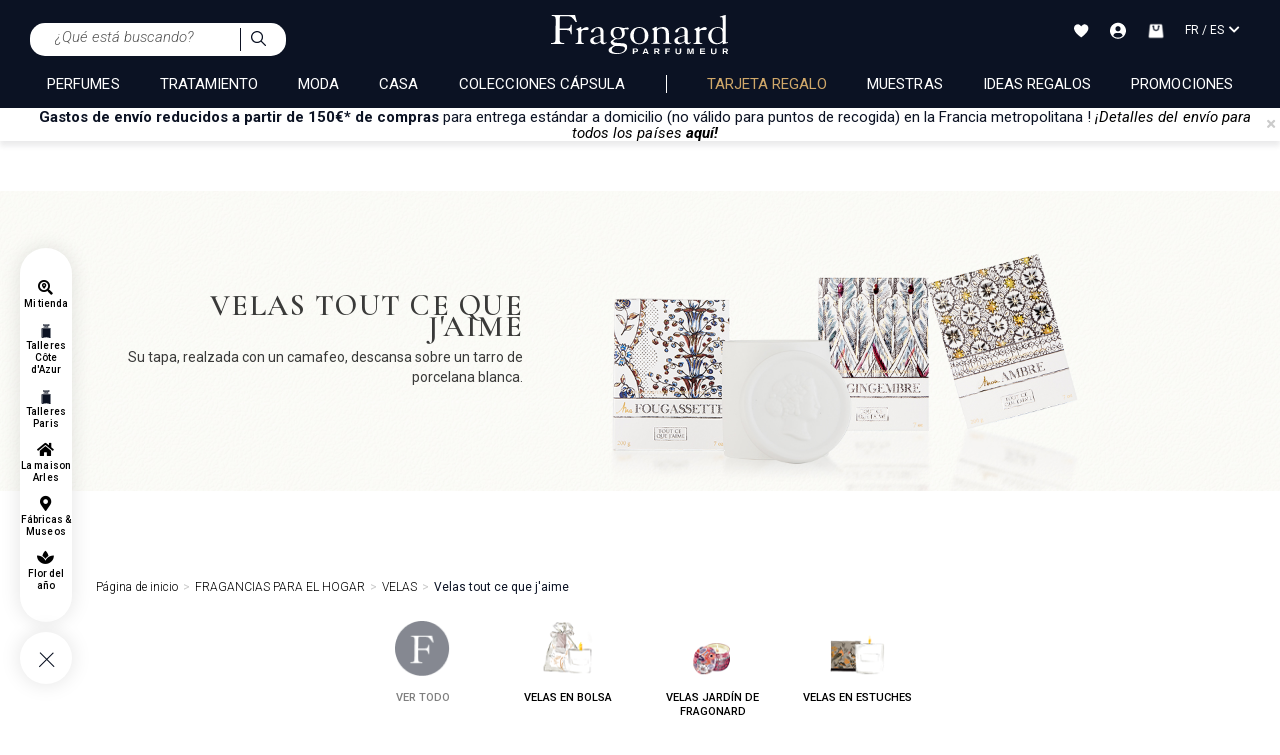

--- FILE ---
content_type: text/html;charset=UTF-8
request_url: https://www.fragonard.com/es-int/velas-tout-ce-que-j-aime-c-5010-tp-501050.htm
body_size: 45638
content:

<!DOCTYPE html><html xmlns="http://www.w3.org/1999/xhtml" lang="es" xml:lang="es" data-params="{ breakpoints: [ 'dtp', 'tab', 'mob' ] }"><head><title>Vela perfumada | Regalo ideal para ofrecer en un ambiente acogedor y cálido</title><meta name="description" content="En 1926, nació la Perfumería Fragonard. Descubra los secretos de fabricación de nuestros perfumes, así como la historia de la perfumería, desde sus orígenes hasta nuestros días, en nuestras fábricas y museos de Grasse, Eze y París cerca del Opéra Garnier."/><meta http-equiv="Content-Type" content="text/html; charset=utf-8"><meta http-equiv="Content-Language" content="es"/><meta name="robots" content="index, follow"/><link rel="canonical" href="https://www.fragonard.com/es-int/velas-tout-ce-que-j-aime-c-5010-tp-501050.htm" /><meta name="viewport" content="initial-scale=1.0, maximum-scale=1.0, user-scalable=no" /><meta name="HandheldFriendly" content="true" /><meta name="theme-color" content="#0b1223"><meta name="msapplication-navbutton-color" content="#0b1223"><meta name="apple-mobile-web-app-capable" content="yes"><meta name="apple-mobile-web-app-status-bar-style" content="black-translucent"><meta name="generator" content="Solusquare" /><link rel="publisher" href="https://plus.google.com/" /><link rel="alternate" hreflang="de" href="https://www.fragonard.com/de-int/kerzen-tout-ce-que-j-aime-c-5010-tp-501050.htm"/><link rel="alternate" hreflang="en" href="https://www.fragonard.com/en-int/candles-tout-ce-que-j-aime-c-5010-tp-501050.htm"/><link rel="alternate" hreflang="es" href="https://www.fragonard.com/es-int/velas-tout-ce-que-j-aime-c-5010-tp-501050.htm"/><link rel="alternate" hreflang="fr" href="https://www.fragonard.com/fr-int/bougies-tout-ce-que-j-aime-c-5010-tp-501050.htm"/><link rel="alternate" hreflang="it" href="https://www.fragonard.com/it-int/candele-tout-ce-que-j-aime-c-5010-tp-501050.htm"/><link rel="alternate" hreflang="de-US" href="https://www.fragonard.com/de-us/kerzen-tout-ce-que-j-aime-c-5010-tp-501050.htm"/><link rel="alternate" hreflang="en-US" href="https://www.fragonard.com/en-us/candles-tout-ce-que-j-aime-c-5010-tp-501050.htm"/><link rel="alternate" hreflang="es-US" href="https://www.fragonard.com/es-us/velas-tout-ce-que-j-aime-c-5010-tp-501050.htm"/><link rel="alternate" hreflang="fr-US" href="https://www.fragonard.com/fr-us/bougies-tout-ce-que-j-aime-c-5010-tp-501050.htm"/><link rel="alternate" hreflang="it-US" href="https://www.fragonard.com/it-us/candele-tout-ce-que-j-aime-c-5010-tp-501050.htm"/><link rel="preconnect" href="https://fonts.googleapis.com"><link rel="preconnect" href="https://fonts.gstatic.com" crossorigin><link
rel="preload"
href="https://fonts.googleapis.com/css2?family=Roboto:ital,wght@0,100;0,300;0,400;0,500;0,700;0,900;1,100;1,300;1,400;1,500;1,700;1,900&family=Cormorant+Garamond:ital,wght@0,300;0,400;0,500;0,600;0,700;1,300;1,400;1,500;1,600;1,700&family=Lato:ital,wght@0,100;0,300;0,400;0,700;0,900;1,100;1,300;1,400;1,700;1,900&display=swap"
as="style"
onload="this.onload=null;this.rel='stylesheet'"
/><noscript><link
href="https://fonts.googleapis.com/css2?family=Roboto:ital,wght@0,100;0,300;0,400;0,500;0,700;0,900;1,100;1,300;1,400;1,500;1,700;1,900&family=Cormorant+Garamond:ital,wght@0,300;0,400;0,500;0,600;0,700;1,300;1,400;1,500;1,600;1,700&family=Lato:ital,wght@0,100;0,300;0,400;0,700;0,900;1,100;1,300;1,400;1,700;1,900&display=swap"
rel="stylesheet" 
type="text/css"
/></noscript><link 
as="style"
rel="stylesheet preload prefetch" 
href="https://use.fontawesome.com/releases/v5.15.4/css/all.css" 
type="text/css" 
crossorigin="anonymous" /><link rel="preload" as="script" href="https://www.fragonard.com/es-fr/javascript/lib/jquery-3.6.0.min.js"><link rel="preload" as="script" href="https://www.fragonard.com/es-fr/javascript/min/slq.core.min-v-260.js"><link rel="preload" as="script" href="https://www.fragonard.com/es-fr/javascript/min/slq.lib_PLP.min-v-260.js"><link rel="preload" href="https://www.fragonard.com/es-fr/css/min/slq.lib.min-v-260.css" as="style"><link rel="preload" href="https://www.fragonard.com/es-fr/css/min/slq.PLP.min-v-260.css" as="style"><link rel="preload" as="image" href="https://www.fragonard.com/es-fr/ximg/logo_fr.svg" /><style>
html{font-family:Roboto,sans-serif;-ms-text-size-adjust:100%;-webkit-text-size-adjust:100%}body{margin:0}aside,header,menu,nav,section{display:block}a{background-color:rgba(0,0,0,0)}strong{font-weight:700}h1{font-size:2em;margin:.67em 0}img{border:0}svg:not(:root){overflow:hidden}button,input{color:inherit;font:inherit;margin:0}button{overflow:visible}button{text-transform:none}button{-webkit-appearance:button}button::-moz-focus-inner,input::-moz-focus-inner{border:0;padding:0}input{line-height:normal}fieldset{border:1px solid silver;margin:0 2px;padding:.35em .625em .75em}*,:after,:before{box-sizing:border-box}html{font-size:10px}body{font-family:Roboto,Helvetica,Arial,sans-serif;font-size:14px;line-height:1.428571429;color:#1a171b;background-color:#fff}button,input{font-family:inherit;font-size:inherit;line-height:inherit}a{color:#000;text-decoration:none}img{vertical-align:middle}h1,h2{font-family:inherit;font-weight:400;line-height:1.1;color:inherit}h1,h2{margin-top:20px;margin-bottom:10px}h1{font-size:1.6rem}h2{font-size:30px}p{margin:0 0 10px}.text-left{text-align:left}.text-right{text-align:right}.text-center{text-align:center}.text-uppercase{text-transform:uppercase}ol,ul{margin-top:0}.container,.container-fluid{margin-right:auto;margin-left:auto}.container:after,.container:before{display:table;content:" "}.container:after{clear:both}.container-fluid:after,.container-fluid:before{display:table;content:" "}.container-fluid:after{clear:both}.row{margin-right:-15px;margin-left:-15px}.row:after,.row:before{display:table;content:" "}.row:after{clear:both}.col-md-3,.col-md-4,.col-sm-6,.col-xs-10,.col-xs-12,.col-xs-2{position:relative;min-height:1px;padding-right:15px;padding-left:15px}.col-xs-10,.col-xs-12,.col-xs-2{float:left}.col-xs-2{width:16.6666666667%}.col-xs-10{width:83.3333333333%}.col-xs-12{width:100%}fieldset{padding:0;border:0}fieldset{min-width:0;margin:0}.form-control{display:block;font-size:14px;line-height:1.428571429;color:#555}.form-control{width:100%;height:34px;background-color:#fff;background-image:none;border:1px solid #555;border-radius:0;box-shadow:inset 0 1px 1px rgba(0,0,0,.075)}.form-control::-moz-placeholder{color:#999;opacity:1}.form-control:-ms-input-placeholder{color:#999}.form-control::-webkit-input-placeholder{color:#999}.form-control::-ms-expand{background-color:rgba(0,0,0,0);border:0}.btn{display:inline-block;margin-bottom:0;font-weight:400;text-align:center;vertical-align:middle;touch-action:manipulation;background-image:none;border:1px solid transparent;padding:6px 25px;font-size:14px;line-height:1.428571429;border-radius:0}.btn-default{color:#000;background-color:#0b1223;border-color:#0b1223}.btn-block{display:block;width:100%}.fade{opacity:0}.dropdown{position:relative}.dropdown-menu{position:absolute;top:100%;left:0;z-index:1000;display:none;float:left;min-width:160px;padding:5px 0;margin:2px 0 0;font-size:14px;text-align:left;list-style:none;background-color:#fff;background-clip:padding-box;border:1px solid #ccc;border:1px solid rgba(0,0,0,.15);border-radius:0;box-shadow:0 6px 12px rgba(0,0,0,.175)}.btn-group{display:inline-block;vertical-align:middle}.input-group{display:table;border-collapse:separate}.input-group{position:relative}.input-group .form-control{position:relative;z-index:2;float:left;width:100%;margin-bottom:0}.input-group .form-control,.input-group-addon{display:table-cell}.input-group-addon{white-space:nowrap}.input-group-addon{width:1%;vertical-align:middle}.input-group-addon{padding:6px 25px;font-size:14px;font-weight:400;line-height:1;color:#555;text-align:center;background-color:#fff;border:1px solid #555;border-radius:0}.input-group .form-control:first-child,.input-group-addon:first-child{border-top-right-radius:0;border-bottom-right-radius:0}.input-group-addon:first-child{border-right:0}.input-group-addon:last-child{border-top-left-radius:0;border-bottom-left-radius:0}.input-group-addon:last-child{border-left:0}.navbar{position:relative;margin-bottom:20px;border:1px solid transparent}.navbar:after,.navbar:before{display:table;content:" "}.navbar:after{clear:both}.breadcrumb{padding:0;list-style:none;background-color:rgba(0,0,0,0);border-radius:0}.breadcrumb>li{display:inline-block}.breadcrumb>li+li:before{padding:0 5px;color:#ccc;content:"/Â "}.close{float:right;font-size:21px;font-weight:700;line-height:1;color:#000;text-shadow:0 1px 0 #fff;opacity:.2}button.close{padding:0;background:0 0;border:0;-webkit-appearance:none;-moz-appearance:none;appearance:none}.modal{overflow:hidden}.modal{position:fixed;top:0;right:0;bottom:0;left:0;z-index:10020;display:none;-webkit-overflow-scrolling:touch;outline:0}.modal.fade .modal-dialog{transform:translate(0,-25%)}.modal-dialog{position:relative;width:auto;margin:10px}.modal-content{position:relative;background-color:#fff;background-clip:padding-box;border:1px solid #999;border:1px solid rgba(0,0,0,.2);border-radius:0;box-shadow:0 3px 9px rgba(0,0,0,.5);outline:0}.modal-header{padding:15px;border-bottom:1px solid #e5e5e5}.modal-header:after,.modal-header:before{display:table;content:" "}.modal-header:after{clear:both}.modal-header .close{margin-top:-2px}.modal-title{margin:0;line-height:1.428571429}.modal-body{position:relative;padding:15px}.clearfix:after,.clearfix:before{display:table;content:" "}.clearfix:after{clear:both}.pull-right{float:right!important}.hide{display:none!important}.hidden{display:none!important}@-ms-viewport{width:device-width}.visible-sm,.visible-xs,.visible-xs-inline{display:none!important}.container,.container-fluid{padding-left:0;padding-right:0}.text-center{justify-content:center}.breadcrumb,ol,ul{margin-bottom:0;list-style-type:none}.input-group .form-control{border-width:0 0 1px}.input-group .input-group-addon{padding-left:10px;padding-right:10px}.btn-default:after,.input-group .input-group-addon button{background-color:rgba(0,0,0,0)}.btn{text-transform:uppercase;overflow:hidden;position:relative;white-space:normal;backface-visibility:hidden;letter-spacing:.05em}.btn>span{display:inline-block!important;vertical-align:top}.btn-default{font-size:14px;font-weight:300;position:relative}.btn-default:after{content:"";position:absolute;top:0;left:0;height:100%;width:100%;border:1px solid #0b1223;opacity:0}.form-control{box-shadow:none;padding:6px 20px 6px 10px}.form-control.light{border-width:0 0 1px;padding:0;height:auto}.form-control.light.dropdown-toggle{line-height:17px}.form-control.light.dropdown-toggle:after{line-height:11px}.btn-group,.btn-group .dropdown-toggle{position:relative;text-align:left;line-height:22px}.btn-group .dropdown-toggle{padding-left:10px;padding-right:35px}.btn-group .dropdown-toggle:after{content:"\f0dd";font-family:"Font Awesome 5 Free";font-weight:900;font-size:20px;position:absolute;top:27px;right:7px;transform:translateY(-50%);height:100%}.btn-group .dropdown-toggle .value{display:inline-block;width:100%;overflow:hidden;white-space:nowrap;text-overflow:ellipsis}.btn-group .dropdown-menu{left:auto;max-height:150px;overflow-y:auto;width:100%;padding:0;margin-top:0}.btn-group .dropdown-menu li{font-size:14px;padding:6px 10px}.btn-group .dropdown-menu li.selected{background-color:#eee}.btn-group .dropdown-menu li>span{display:inline-block;vertical-align:middle}.navbar{min-height:auto}@media (min-width:768px){.container{width:750px}.col-sm-6{float:left}.col-sm-6{width:50%}.navbar{border-radius:0}.modal-dialog{width:780px;margin:30px auto}.modal-content{box-shadow:0 5px 15px rgba(0,0,0,.5)}}@media (min-width:992px){.container{width:970px}.col-md-3,.col-md-4{float:left}.col-md-3{width:25%}.col-md-4{width:33.3333333333%}.col-md-offset-4{margin-left:33.3333333333%}}@media (min-width:1200px){.container{width:1170px}}@media (max-width:767px){.visible-xs{display:block!important}.visible-xs-inline{display:inline!important}.hidden-xs{display:none!important}}@media (min-width:768px) and (max-width:991px){.visible-sm{display:block!important}.hidden-sm{display:none!important}}@media (min-width:767px) and (max-width:1279px){.modal .modal-dialog{width:90%}}@media (min-width:767px){.container-fluid{max-width:1920px}}@media (min-width:1280px){.breadcrumb{padding-bottom:10px}}@media (max-width:1279px){.breadcrumb{padding:0 10px 15px}}.nopadding{padding:0}.underline{text-decoration:underline}strong{font-weight:600}i{font-weight:300;font-style:italic}.form-control{margin-bottom:0}.form-control.light{border-width:0 0 1px 0;padding:0 0;height:auto}.dropdown-toggle.form-control.light:after{line-height:15px}.navbar{border:0 none}.breadcrumb>li{font-size:11px}.modal{z-index:10010;opacity:0}.modal .modal-dialog .modal-content{border-radius:0;border:0 none;padding:30px 20px}.modal-header{padding:0;border-bottom:0 none}.modal-header .close{position:absolute;top:20px;right:20px;opacity:1;z-index:10;margin-top:-3px}.modal-header .modal-title{font-weight:500;text-transform:uppercase}.modal-body{width:100%!important;padding:10px 0}.btn-group,.btn-group>.dropdown-toggle{position:relative;text-align:left;line-height:20px}.btn-group>.dropdown-toggle{padding-left:10px;padding-right:24px}button.dropdown-toggle:after{content:"ïƒ�";font-family:"Font Awesome 5 Free";font-weight:900;font-size:20px;position:absolute;top:0;right:7px;line-height:26px}.btn-group>.dropdown-toggle>.value{display:inline-block;width:100%;overflow:hidden;white-space:nowrap;text-overflow:ellipsis}.dropdown-menu{font-size:15px;height:auto;overflow-x:hidden;max-height:250px;top:35px}.dropdown-menu li.selected{background-color:#eee}.dropdown-menu li{padding:6px 10px;font-size:14px}.dropdown-menu li>span{display:inline-block;vertical-align:middle}.btn-transparent{background-color:transparent}@media (max-width:767px){.breadcrumb{padding:5px 0}.breadcrumb>li{display:inline}.modal-header{height:auto}.modal-dialog{width:95%!important}.modal-header .close{font-size:1.2em;right:15px}}.grid-template{display:grid;grid-template-columns:1fr;grid-template-rows:1fr;display:-ms-grid;-ms-grid-columns:1fr;-ms-grid-rows:1fr;margin-left:auto;margin-right:auto}.grid-template[data-grid_cols="1"]{grid-template-columns:1fr;-ms-grid-columns:1fr}.grid-template [data-grid_x="1"]{-ms-grid-column:1;grid-column-start:1}.grid-template [data-grid_y="1"]{-ms-grid-row:1;grid-row-start:1}.grid-template [data-grid_y="2"]{-ms-grid-row:2;grid-row-start:2}.grid-template [data-grid_y="3"]{-ms-grid-row:3;grid-row-start:3}.grid-template [data-grid_y="4"]{-ms-grid-row:4;grid-row-start:4}.grid-template [data-grid_y="5"]{-ms-grid-row:5;grid-row-start:5}.grid-template [data-grid_y="6"]{-ms-grid-row:6;grid-row-start:6}.grid-template>div{min-width:0}.grid-template img{max-width:100%;width:auto;height:auto}*{margin:0;padding:0;border:0;text-decoration:none;box-sizing:border-box;-ms-overflow-style:-ms-autohiding-scrollbar}body,html{font-family:Roboto,Helvetica,Arial,sans-serif;font-size:15px;line-height:20px;font-weight:400;color:#0b1223}h1{font-family:"Cormorant Garamond",Helvetica,Arial,sans-serif;font-size:35px;line-height:.7em;letter-spacing:.05em}h1,h2{font-weight:600}h2{font-family:"Cormorant Garamond",Helvetica,Arial,sans-serif;font-size:34px;line-height:.7em;letter-spacing:.05em}a,p{font-family:Roboto,Helvetica,Arial,sans-serif}a,p{letter-spacing:0}a{font-size:10px;line-height:16px;font-weight:300}a,p{font-size:15px;font-weight:400}a{outline:0;line-height:14px;letter-spacing:.05px}a.underline{font-size:14px;line-height:18px;font-weight:400;text-decoration:underline}button{background:0}.flex_auto,.flex_center,.flex_left{display:flex;flex-direction:row;flex-wrap:wrap;justify-content:space-between}.flex_center,.flex_left{justify-content:center}.flex_left{justify-content:flex-start}.siteLayer,h2{position:relative}.bodyLayer{clear:both}::-webkit-scrollbar{width:8px}::-webkit-scrollbar-track{background-color:#f1f1f1}::-webkit-scrollbar-thumb{background-color:#c9c9c9}::-webkit-scrollbar-thumb:hover{background:#888}.siteLayer .menuMask{position:absolute;display:none;top:125px;bottom:0;left:0;right:0;background-color:#666;opacity:.5;z-index:1080}.menu-btn-block>li{margin-top:10px;width:100%}.menu-btn-block>li:first-child{margin-top:0}.menu-btn-block>li a{display:block;width:100%}input:-webkit-autofill{-webkit-animation-name:autofill;-webkit-animation-fill-mode:both}[placeholder]::-webkit-input-placeholder{color:#555}.form-control{border-color:#f2f2f2;background-color:#f2f2f2;color:#0b1223;padding:10px 12px!important;font-size:15px;font-weight:300;height:auto}.form-control{line-height:20px}.input-group .form-control,.input-group-addon{-webkit-appearance:none;border:0!important}.btn-group>.dropdown-toggle>.value{display:flex;flex-direction:row;justify-content:flex-start;flex-wrap:wrap;align-items:center}.btn-group .dropdown-menu li .flag{margin-right:1rem}.btn-group .dropdown-menu li{display:flex;flex-direction:row;justify-content:flex-start;flex-wrap:wrap;align-items:center;text-transform:initial;font-weight:initial}.btn-group:not(.form-input){width:100%}.prod_card a{display:block}.prod_card{position:relative;z-index:1;padding-top:15px}.prod_card>div{overflow:hidden;position:relative;box-shadow:0 0 6px rgba(0,0,0,.05),0 5px 6px rgba(0,0,0,.05)}.prod_card a .img{position:relative;margin:0 auto 10px;overflow:hidden;text-align:center}.prod_card a .img>img{height:auto;width:100%}.prod_card a .img span.next,.prod_card a .img span.prev{position:absolute;top:50%;margin:-10px 0 0;display:none;z-index:10;padding:10px}.prod_card a .img span.prev{left:0}.prod_card a .img span.next{right:0}.prod_card a .infos{overflow:hidden;padding:0 10px}.prod_card a .infos .name{font-family:"Cormorant Garamond",Helvetica,Arial,sans-serif;font-size:18px;display:block;line-height:22px;white-space:nowrap;height:22px;overflow:hidden;text-overflow:ellipsis;text-transform:none;font-weight:700;letter-spacing:0;margin-bottom:12px;margin-top:0}.prod_card a .infos .attr,.prod_card a .infos .desc{font-family:Roboto,Helvetica,Arial,sans-serif;font-size:12px;display:block;line-height:12px;opacity:.8;font-weight:300;letter-spacing:0;margin-bottom:12px;overflow:hidden;height:13px}.prod_card div.Qbuy{display:flex;flex-direction:row;align-content:center;align-items:center}.prod_card div.Qbuy{line-height:40px;text-transform:uppercase;justify-content:space-between;padding:0 20px;background-color:#0b1223;border:1px solid #fff}.prod_card div.Qbuy .btn{padding:0 2px;font-size:12px}.prod_card div.Qbuy .btn>span{vertical-align:baseline;line-height:14px}.prod_card div.Qbuy .btn>span:after{margin:0}.prod_card .btnWL{position:absolute;top:0;right:0;z-index:10;font-size:22px;line-height:1em;padding-right:10px;padding-top:10px}#fixedBtn{position:fixed;bottom:20px;right:20px;z-index:9998}.returnTop{height:37px;background-color:#fff;width:38px;line-height:35px;color:#000;text-align:center;border-radius:35px;font-size:20px;z-index:5;display:inline-block;box-shadow:3px 1px 8px 0 #dadada}input::-webkit-input-placeholder{color:#666;font-style:italic;font-size:15px;opacity:1}input::-moz-placeholder{color:#666;font-style:italic;font-size:15px;opacity:1}input:-ms-input-placeholder{color:#666;font-style:italic;font-size:15px;opacity:1}@media (min-width:1201px){.container{width:85%}}@media (min-width:992px) and (max-width:1200px){.container{width:98%}}@media (max-width:767px){.prod_card div.Qbuy{flex-wrap:wrap}body,html{min-width:320px;max-width:100%}.bodyLayer{min-height:1px}[data-src]{width:100%}.prod_card .Qbuy span{font-size:11px;font-weight:400}}@media (max-width:991px){.prod_card a .infos .attr,.prod_card a .infos .desc,.prod_card a .infos .name{margin-bottom:8px}.container{width:95%}h1{font-size:28px;line-height:34px}h2{font-size:20px;line-height:22px;letter-spacing:.1em}}@media (min-width:767px){.prod_card div.Qbuy{flex-wrap:nowrap}}@media (min-width:768px) and (max-width:991px){body,html{max-width:100%}}.top_header{overflow:hidden;position:relative;min-height:33px;box-shadow:0 5px 5px rgba(57,63,72,.1);z-index:10}.top_header p{margin-bottom:0;line-height:16px;margin-left:10px}#modal_countries .modal-dialog:not(.banner){width:400px}#modal_countries .modal-dialog:not(.banner) .modal-header .modal-title{height:auto}#modal_countries .modal-dialog:not(.banner) .modal-header .modal-title svg{display:block;width:205px;margin:10px auto 0}#modal_countries .modal-dialog:not(.banner) .modal-body .intro{margin:5px 0}#modal_countries .modal-dialog:not(.banner) .modal-body .btn-group .dropdown-menu{width:100%}#modal_countries .modal-dialog:not(.banner) .modal-body .btn-group .dropdown-menu#select_language{max-height:172px}#modal_countries .modal-dialog:not(.banner) .modal-body .menu-btn-block{margin-top:15px}.flag{width:16px;height:11px;background:url(https://www.fragonard.com/es-fr/ximg/sprites/flags.png) no-repeat center center}.flag.flag-au{background-position:-192px 0}.flag.flag-at{background-position:-176px 0}.flag.flag-be{background-position:-32px -11px}.flag.flag-bg{background-position:-64px -11px}.flag.flag-ca{background-position:-16px -22px}.flag.flag-hr{background-position:-192px -55px}.flag.flag-dk{background-position:-64px -33px}.flag.flag-de{background-position:-32px -33px}.flag.flag-es{background-position:-224px -33px}.flag.flag-ee{background-position:-144px -33px}.flag.flag-us{background-position:0 -154px}.flag.flag-fr{background-position:-80px -44px}.flag.flag-gr{background-position:-48px -55px}.flag.flag-gp{background-position:-16px -55px}.flag.flag-gf{background-position:-160px -44px}.flag.flag-hu{background-position:-224px -55px}.flag.flag-ie{background-position:0 -66px}.flag.flag-is{background-position:-128px -66px}.flag.flag-il{background-position:-16px -66px}.flag.flag-it{background-position:-144px -66px}.flag.flag-re{background-position:-48px -121px}.flag.flag-lv{background-position:-32px -88px}.flag.flag-lt{background-position:0 -88px}.flag.flag-lu{background-position:-16px -88px}.flag.flag-mk{background-position:-160px -88px}.flag.flag-mt{background-position:-32px -99px}.flag.flag-mq{background-position:-256px -88px}.flag.flag-no{background-position:-256px -99px}.flag.flag-nc{background-position:-160px -99px}.flag.flag-nz{background-position:-48px -110px}.flag.flag-nl{background-position:-240px -99px}.flag.flag-pl{background-position:-176px -110px}.flag.flag-pf{background-position:-112px -110px}.flag.flag-pt{background-position:-256px -110px}.flag.flag-cz{background-position:-16px -33px}.flag.flag-ro{background-position:-64px -121px}.flag.flag-gb{background-position:-112px -44px}.flag.flag-sg{background-position:-224px -121px}.flag.flag-sk{background-position:-16px -132px}.flag.flag-si{background-position:-256px -121px}.flag.flag-se{background-position:-208px -121px}.flag.flag-ch{background-position:-96px -22px}.flag.flag-li{background-position:-208px -77px}header.main{background-color:#0b1223;color:#fff}header.main .headerContainer{position:relative;padding:10px 30px}.flag,header.main .headerContainer>.logo>a{display:inline-block;position:relative}header.main .headerContainer .header_act_menu .header_act{position:relative;text-align:center}header.main .headerContainer .header_act_menu .header_act>.top{height:25px}header.main .headerContainer .header_act_menu .header_act>.top>svg{vertical-align:middle}header.main .headerContainer .header_act_menu .header_act>.bottom{display:none}header.main .headerContainer .subLayer{z-index:10005;overflow:hidden}header.main .mainNav>nav>.contentMenu{margin-top:0;height:auto;overflow:hidden}header.main .mainNav>nav>.contentMenu>span a{font-weight:400;display:block;position:relative;text-transform:uppercase}header.main .mainNav>nav .mainNavLayer{width:100%;z-index:8000;font-size:14px;background-color:#fff;overflow:hidden}header.main .mainNav>nav .mainNavLayer>div.row{margin:0 auto}.stickyMenu{position:fixed;width:52px;padding-bottom:62px;height:auto;left:20px;text-align:center;bottom:5vh;z-index:10}.stickyMenu .links,.stickyMenu .toggleMenu{background:#fff;box-shadow:0 0 20px 1px rgba(0,0,0,.1);border-radius:63px}.stickyMenu .links{display:flex;flex-direction:column-reverse;align-content:center;justify-content:space-evenly;align-items:center;padding:25px 0;opacity:1}.stickyMenu .toggleMenu{height:52px;display:block;width:52px;margin-top:10px;position:absolute;bottom:0}.stickyMenu .toggleMenu>div{transform:rotate(0);opacity:1}.stickyMenu .toggleMenu>div{position:relative;width:52px;height:52px;transform:rotate(-45deg)}.stickyMenu .toggleMenu>div .horizontal,.stickyMenu .toggleMenu>div .vertical{position:absolute;background-color:#0b1223;width:20px;height:1px;left:50%;margin-left:-11px;top:55%;margin-top:-2px}.stickyMenu .toggleMenu>div .vertical{width:1px;height:20px;margin-left:-1px;margin-top:-11px}.breadcrumb li{font-family:Roboto,Helvetica,Arial,sans-serif;font-size:12px;line-height:10px}.breadcrumb li>a{font-weight:300;letter-spacing:0;font-size:12px;line-height:10px}.breadcrumb li>span{font-weight:400}.breadcrumb li+li:before{content:">"}#search_block .searchLayer{display:none;padding:45px 200px}#search_block .searchLayer>form{border-bottom:1px solid #0b1223}#search_block .searchLayer>form .input-group-addon{border-color:transparent!important}#fixedBtn{bottom:10px;right:10px;transform:scale(0)}#fixedBtn .returnTop{font-size:20px;z-index:5}@media (max-width:767px){.top_header{min-height:36px}header.main{z-index:10001;position:relative}header.main .headerContainer{z-index:10000;padding:0}header.main .headerContainer>.logo>a .logo_classic{width:auto;height:30px}header.main .headerContainer .header_act_menu{width:100%}header.main .headerContainer .header_act_menu .logo,header.main .headerContainer .header_act_menu .menu_mob{display:block}header.main .headerContainer .header_act_menu .menu_mob{width:10%}header.main .headerContainer .header_act_menu .logo{width:auto;margin:auto}header.main .headerContainer .header_act_menu .logo img{height:auto}header.main .headerContainer .header_act_menu #searchBlockFormHeader{order:5;width:100%;background-color:#fff;padding:10px 30px}header.main .headerContainer .header_act_menu #searchBlockFormHeader #_searchHeader{border-radius:15px 0 0 15px;padding:5px 10px!important}header.main .headerContainer .header_act_menu #searchBlockFormHeader .input-group-addon{border-radius:0 15px 15px 0;background-color:#f8f9fa;border-left:1px solid #0b1223!important}header.main .headerContainer .header_act_menu #searchBlockFormHeader .input-group-addon img{width:15px}header.main .headerContainer .header_act_menu .header_act{padding:15px 0}header.main .headerContainer .header_act_menu .header_act:not(.menu_mob){width:10%}header.main .headerContainer .header_act_menu .header_act>.top{font-size:.9em;height:25px}header.main .mainNav>nav{border-top:1px solid #e2e2e2;margin:0;height:auto;float:none!important}header.main .mainNav>nav>.contentMenu>span{position:relative;display:block;text-align:left;width:100%;padding:0 20px}header.main .mainNav>nav>.contentMenu>span:last-child>a{border-bottom:0}header.main .mainNav>nav>.contentMenu>span.lang{border-bottom:0 none}header.main .mainNav>nav>.contentMenu>span.lang .select-lang-link{text-align:right}header.main .mainNav>nav .mainNavLayer{top:97px;height:calc(100% - 97px)}}@media (min-width:1280px){header.main .headerContainer>.logo>a .logo_classic{width:auto;height:40px;margin-bottom:10px}header.main .headerContainer .subLayer{top:104px}header.main .mainNav>nav>.contentMenu>span a{font-size:15px;line-height:18px}}@media (max-width:991px){header.main .headerContainer>.logo,header.main .mainNav>nav>.contentMenu>span a.header_act>.fa,header.main .mainNav>nav>.contentMenu>span a.header_act>.fas{display:none}header.main .headerContainer .header_act_menu .header_act>.bottom{font-size:.7em}header.main .headerContainer .header_act_menu .header_act.menu_mob{display:block;padding-left:15px;text-align:center;padding-top:20px}header.main .headerContainer .header_act_menu .header_act.menu_mob .top{height:21px}header.main .headerContainer .header_act_menu .header_act.menu_mob .top>span{position:relative;width:30px;height:20px;overflow:hidden;display:block;margin:0 auto}header.main .headerContainer .header_act_menu .header_act.menu_mob .top>span:after,header.main .headerContainer .header_act_menu .header_act.menu_mob .top>span:before,header.main .headerContainer .header_act_menu .header_act.menu_mob .top>span>span{position:absolute;left:0;right:0;margin-top:-2px;background:#fff;height:2px}header.main .headerContainer .header_act_menu .header_act.menu_mob .top>span>span{top:50%}header.main .headerContainer .header_act_menu .header_act.menu_mob .top>span:before{content:"";top:10%}header.main .headerContainer .header_act_menu .header_act.menu_mob .top>span:after{content:"";top:90%}header.main .headerContainer .subLayer{display:block;position:fixed;bottom:0;top:auto;left:0;right:0;opacity:0;height:auto;width:100%}header.main .mainNav{position:fixed;left:0;right:0;height:100%;top:100%}header.main .mainNav{background-color:#fff;overflow-x:hidden;overflow-y:auto;z-index:9999;opacity:0}header.main .mainNav>nav>.contentMenu>span{position:relative;display:block;text-align:left;top:auto;padding:0;line-height:inherit;width:100%;border-bottom:1px solid #0b1223}header.main .mainNav>nav>.contentMenu>span a{font-size:16px;padding:25px 20px;display:block}header.main .mainNav>nav>.contentMenu>span a>div{display:block!important;color:#000!important}header.main .mainNav>nav>.contentMenu>span a.header_act{text-transform:initial!important;font-size:14px;font-style:italic}header.main .mainNav>nav .mainNavLayer{position:fixed;left:100%;overflow-y:auto;margin:0;background-color:#fff;padding-top:0;opacity:1}header.main .mainNav>nav .mainNavLayer>div{padding:0;overflow-x:hidden;overflow-y:auto;overscroll-behavior-y:auto;height:100%}header.main .mainNav>nav .mainNavLayer>div .catalog .row{margin:0}header.main .mainNav>nav .mainNavLayer>div .catalog .row .header_cat{margin:0;border-bottom:1px solid #e2e2e2;font-size:1.3em}header.main .mainNav>nav .mainNavLayer>div .catalog .row .header_cat>div{padding-top:15px;padding-bottom:15px}header.main .mainNav>nav .mainNavLayer>div .catalog .row .header_cat>div.back{max-width:58px;color:#0b1223}header.main .mainNav>nav .mainNavLayer>div .catalog .row .header_cat>div.libelle-lvl1{display:block;text-transform:uppercase;white-space:nowrap;text-overflow:ellipsis;overflow:hidden;color:#0b1223;text-align:left}header.main .mainNav>nav .mainNavLayer>div .catalog{position:initial}header.main .mainNav>nav .mainNavLayer>div .catalog .row .cat-decale a.lvl-2:not(.other)>div{display:block!important}header.main .mainNav>nav .mainNavLayer>div .catalog .row .cat-decale a{border-bottom:1px solid #ccc;display:block;font-size:16px;padding:25px 20px;position:relative;margin:0;font-weight:300}header.main .mainNav>nav .mainNavLayer>div .catalog .row .col-decale{position:fixed;left:0;overflow-y:auto;margin:0;background-color:#fff;padding-top:0;opacity:1;width:100%;z-index:10;overflow-x:hidden;transform:translateX(100%)}header.main .mainNav>nav .mainNavLayer>div .catalog .row .cat-decale{overflow:hidden;padding:0;margin:0;position:initial;width:100%}header.main .mainNav>nav .mainNavLayer>div .catalog .row .cat-decale a.lvl-2:not(.other){margin:0;height:auto;padding:25px 20px;font-size:16px;width:100%;font-weight:400;text-align:left}header.main .mainNav>nav .mainNavLayer>div .catalog .row .cat-decale .sousCat-decale a.lvl-3:not(.other),header.main .mainNav>nav .mainNavLayer>div .catalog .row .cat-decale .tp-decale a.lvl-4:not(.other){font-weight:400;font-size:16px;line-height:20px}header.main .mainNav>nav .mainNavLayer>div .catalog .row .cat-decale .tp-decale a.lvl-4:not(.other)>div{display:none!important}header.main .mainNav>nav .mainNavLayer>div .catalog .row .cat-decale .sousCat-decale{top:51px;background-color:#fff;left:100%;width:100%;z-index:115;text-align:left}header.main .mainNav>nav .mainNavLayer>div .catalog .row .cat-decale .sousCat-decale a.lvl-3:not(.other)>div{display:block!important}header.main .mainNav>nav .mainNavLayer>div .doc{clear:both;width:100%;text-align:center;padding-top:25px}.stickyMenu{bottom:10vh}#search_block .searchLayer{padding:10px}}@media (min-width:992px){header.main .headerContainer>.logo>a{margin-top:5px}header.main .headerContainer .header_act_menu{float:right;width:33.33%;justify-content:flex-end}header.main .headerContainer .header_act_menu .logo,header.main .headerContainer .header_act_menu .menu_mob{display:none}header.main .headerContainer .header_act_menu #searchBlockFormHeader{position:absolute;left:30px;font-size:12px;line-height:16px;top:23px;background:#fff;color:#0d1223;padding:5px 10px;border-radius:15px;width:20%}header.main .headerContainer .header_act_menu #searchBlockFormHeader .form-control{padding:0!important;height:21px;background:0;vertical-align:middle;font-size:11px;font-style:italic;margin-left:15px}header.main .headerContainer .header_act_menu #searchBlockFormHeader .form-control:-ms-input-placeholder,header.main .headerContainer .header_act_menu #searchBlockFormHeader .form-control::-moz-placeholder,header.main .headerContainer .header_act_menu #searchBlockFormHeader .form-control::-webkit-input-placeholder{font-size:11px;font-style:italic;color:rgba(13,18,35,.5)}header.main .headerContainer .header_act_menu #searchBlockFormHeader .input-group-addon{font-size:12px;padding:3px 10px;border-left:1px solid #0d1223!important}header.main .headerContainer .header_act_menu #searchBlockFormHeader .input-group-addon img{width:15px}header.main .headerContainer .header_act_menu .select-lang-link,header.main .mainNav>nav>.contentMenu>span,header.main .mainNav>nav>.contentMenu>span a{color:#fff}header.main .headerContainer .header_act_menu .select-lang-link .fas{margin-left:5px}header.main .headerContainer .header_act_menu .header_act>.bottom{font-size:.9em;width:85%;margin:0 auto}header.main .headerContainer .subLayer{position:absolute;right:0;width:355px;height:0;opacity:0}header.main .mainNav>nav{margin:0 auto;position:relative;z-index:7001;display:flex;justify-content:center;align-content:center;flex-direction:row;align-items:center}header.main .mainNav>nav>.contentMenu{padding-bottom:15px}header.main .mainNav>nav>.contentMenu>span{padding:0 35px}header.main .mainNav>nav .mainNavLayer{height:0;left:0;position:absolute;top:24px;margin:0 auto;opacity:0}header.main .mainNav>nav .mainNavLayer:after{content:"";width:100%;display:block;height:1px;border-bottom:1px solid #e2e2e2;position:absolute;bottom:0;left:0}header.main .mainNav>nav .mainNavLayer>div.row{position:relative;text-align:left}header.main .mainNav>nav .mainNavLayer>div.row .image-categorie{background-position:0 0;background-repeat:no-repeat;background-size:cover;height:450px;z-index:5;width:50%;margin-left:25%;top:-20px;right:25%;background-color:rgba(0,0,0,0)}header.main .mainNav>nav .mainNavLayer>div.row .catalog{margin-top:20px}header.main .mainNav>nav .mainNavLayer>div.row .catalog .cat-decale{margin:0 auto;clear:both;z-index:10}header.main .mainNav>nav .mainNavLayer>div.row .catalog .cat-decale a{font-size:14px;color:#0b1223;display:inline-block;width:100%}header.main .mainNav>nav .mainNavLayer>div.row .catalog .cat-decale a .libelle{display:inline-block}header.main .mainNav>nav .mainNavLayer>div.row .catalog .cat-decale>a.lvl-2:not(.other){font-family:"Cormorant Garamond",Helvetica,Arial,sans-serif;font-size:14px;line-height:15px;letter-spacing:.05em;font-weight:400;margin:10px 0;text-transform:uppercase;width:25%;float:left}header.main .mainNav>nav .mainNavLayer>div.row .catalog .cat-decale .image-menu{background-position:0 0;background-repeat:no-repeat;background-size:cover;min-height:450px;z-index:15;width:25%;top:-20px;right:25%;background-color:rgba(0,0,0,0);display:block}header.main .mainNav>nav .mainNavLayer>div.row .catalog .cat-decale .sousCat-decale a.lvl-3{font-family:"Cormorant Garamond",Helvetica,Arial,sans-serif;font-size:14px;line-height:15px;letter-spacing:.05em;font-weight:400;margin:10px 0;text-transform:uppercase}header.main .mainNav>nav .mainNavLayer>div.row .catalog .cat-decale .col-decale{position:absolute;left:25%;top:0;width:50%}header.main .mainNav>nav .mainNavLayer>div.row .catalog .cat-decale .sousCat-decale{clear:both;border-left:1px solid rgba(0,0,0,.2);padding:0 40px;margin-left:0;z-index:10;width:100%;top:0}header.main .mainNav>nav .mainNavLayer>div.row .catalog .cat-decale .sousCat-decale .image-menu{background-position:0 0;background-repeat:no-repeat;background-size:cover;min-height:450px;z-index:15;width:25%;top:-20px;right:50%;background-color:rgba(0,0,0,0);display:block}header.main .mainNav>nav .mainNavLayer>div.row .catalog .cat-decale .sousCat-decale .tp-decale{width:100%;border-left:1px solid rgba(0,0,0,.2);padding:0 40px;margin-left:0;z-index:10;position:absolute;top:0;left:50%}header.main .mainNav>nav .mainNavLayer>div.row .catalog .cat-decale .sousCat-decale .tp-decale a.lvl-4{font-family:"Cormorant Garamond",Helvetica,Arial,sans-serif;font-size:14px;line-height:15px;letter-spacing:.05em;font-weight:400;margin:10px 0;text-transform:uppercase}header.main .mainNav>nav .mainNavLayer .doc{position:absolute;height:450px;z-index:5;width:50%;margin-left:25%;top:0;right:25%}header.main .mainNav>nav .mainNavLayer .doc .image-categorie{background-image:none!important;width:100%!important;margin:0!important;top:initial!important;overflow:hidden!important;right:initial!important}header.main .mainNav>nav .mainNavLayer .doc .image-categorie>img{max-width:initial;height:450px}header.main .mainNav>nav .mainNavLayer .doc:last-child{position:absolute;right:0;top:0;text-align:center;bottom:0;width:25%;height:450px}header.main .mainNav>nav .mainNavLayer .doc:last-child .grid-template{width:100%}.image-categorie,.image-menu{position:absolute}}@media (min-width:992px) and (max-width:1280px){header.main .headerContainer>.logo>a .logo_classic{width:auto}header.main .headerContainer .subLayer{top:94px}}@media (min-width:767px) and (max-width:991px){header.main .headerContainer .header_act_menu .logo{width:auto;margin:auto}header.main .headerContainer .header_act_menu .logo img{height:auto}header.main .headerContainer .header_act_menu .header_act{color:#fff}header.main .headerContainer .header_act_menu .header_act:not(.menu_mob){width:5%}header.main .mainNav>nav .mainNavLayer{top:65px;height:calc(100% - 65px)}}@media (min-width:767px){header.main .headerContainer .header_act_menu .header_act{padding:10px;font-size:12px}}@media (min-width:992px) and (min-width:1690px){header.main .mainNav>nav .mainNavLayer>div.row .catalog .cat-decale{width:85%}}@media (min-width:992px) and (max-width:1690px){header.main .mainNav>nav .mainNavLayer>div.row .catalog .cat-decale>a.lvl-2:not(.other){padding-left:40px}}@media (max-width:991px) and (min-width:767px) and (max-width:991px){header.main .mainNav>nav .mainNavLayer>div .catalog .row .col-decale{top:116px;height:calc(100% - 116px)}}@media (max-width:991px) and (max-width:767px){header.main .mainNav>nav .mainNavLayer>div .catalog .row .col-decale{top:148px;height:calc(100% - 148px)}}@media (max-width:1280px){#fixedBtn{bottom:50px}}.color1{color:#0b1223!important}.background-color1{background-color:#0b1223}.btn{font-family:Roboto,Helvetica,Arial,sans-serif;text-transform:uppercase;letter-spacing:.1em;position:relative;font-weight:400;font-size:13px;line-height:40px;padding:0 15px}.btn>span{line-height:13px;vertical-align:initial}.btn>span:after{display:block;content:"";width:0%;border-bottom:1px solid #fff;opacity:1}.btn-default,.btn.background-color1,.btn.background-color3{background-color:#0b1223;border-color:#0b1223!important;color:#fff!important;font-weight:400}[data-slq=prod] .btnWL{color:#0b1223;opacity:.2}header.main .header_act_menu .header_act{color:#000}@media only screen and (min-device-width:768px) and (max-device-width:1024px) and (orientation:portrait){.btn{letter-spacing:0}}@media (max-width:991px){.btn{letter-spacing:0}}.menuFilters ul li a{text-transform:uppercase}.headerList{margin-bottom:35px}.headerList .grid-template{background-color:rgba(0,0,0,0)!important}.menuFilters{max-width:85%;margin:auto;overflow:hidden;position:relative}.menuFilters ul{justify-content:flex-start;flex:1;z-index:5}.menuFilters ul li{text-align:center;margin:0 15px;line-height:16px;opacity:1;width:115px}.menuFilters ul li.follow_link{opacity:.5}.menuFilters ul li a{font-weight:500;text-align:center;letter-spacing:0;font-size:11px}.menuFilters ul li a img{display:block;height:55px;width:auto;margin:15px auto}.menuFilters .swipe_next,.menuFilters .swipe_prev{display:none;align-items:center;background:#0b1223;border:0;border-radius:50%;display:-ms-flexbox;height:2em;justify-content:center;opacity:.7;padding:0;position:absolute;top:50%;transform:translateY(-50%);width:2em;z-index:1}.menuFilters .swipe_next>svg,.menuFilters .swipe_prev>svg{fill:#fff;height:1.2em;width:1.2em}.menuFilters .swipe_next{right:1px}.menuFilters .swipe_prev{left:1px}.menuFilters .swipe_prev>svg{transform:scaleX(-1)}#filterContent{margin-top:15px}#filterContent .filtresWindow{position:fixed;right:-30%;top:60px;bottom:0;width:30%;height:100%;background-color:#fff;z-index:15;padding:50px;box-shadow:0 5px 5px rgba(57,63,72,.1);display:none}.Filtres .otherFilter #filtersForm .btn-group>.dropdown-toggle:after{display:none}.menuFilters ul{display:flex;flex-direction:row;flex-wrap:nowrap;align-content:center;align-items:flex-start}#filterContent .filtresWindow:after{position:absolute;background-color:#fff;width:100%;z-index:15}#filterContent .filtresWindow:after{display:block;top:0;left:0;width:0;height:0;content:"";opacity:.5;z-index:20}.dspgrid i{font-size:17px;margin-top:10px;margin-right:10px;color:rgba(11,18,35,.5)}.dspgrid i.selected{color:#0b1223}.Filtres{display:flex;flex-direction:row;flex-wrap:wrap;align-content:flex-start}.Filtres{margin:25px 0;font-size:14px;font-weight:400;font-family:Roboto,Helvetica,Arial,sans-serif;text-transform:uppercase;justify-content:space-between;align-items:center}.Filtres .btnFilter,.Filtres .otherFilter #filtersForm .btn-group>.dropdown-toggle img{margin-right:15px}.Filtres .otherFilter #filtersForm,.Filtres .otherFilter .dspgrid{display:inline-block;margin-left:15px}.Filtres .otherFilter #filtersForm .btn-group>.dropdown-toggle>.value{font-size:14px;font-weight:400;font-family:Roboto,Helvetica,Arial,sans-serif;line-height:15px;text-transform:uppercase;background:0;display:inline}.Filtres .otherFilter #filtersForm .btn-group>.dropdown-toggle{border:0;line-height:22px}.Filtres .filters_summary{display:inline-block;margin-top:20px}.Filtres{line-height:15px}#prodList{clear:both}#prodList .prods .prod_card{padding-top:15px}#prodList .prods .prod .btnWL{right:5px;top:5px}@media (max-width:991px){.menuFilters ul li a{font-size:11px}#filterContent .filtresWindow{width:100%;top:0;right:-100%;bottom:42px;padding:20px;z-index:10000;display:block}.Filtres{align-items:start}.Filtres .btnFilter{text-align:center;z-index:10}.Filtres .filtresSelected,.Filtres .otherFilter #filtersForm{width:50%;padding-bottom:5px;border-bottom:1px solid #eee}.Filtres .filtresSelected .btnFilter{background-color:#fff!important;border-color:#fff!important;color:#0b1223!important;width:100%;border-right:1px solid #0b1223!important}.Filtres .filtresSelected .btnFilter path{fill:#0b1223}.Filtres .otherFilter{width:50%}.Filtres .otherFilter .dspgrid{display:block}.Filtres .otherFilter #filtersForm{width:100%;float:none;display:block;margin-left:0}.Filtres .otherFilter #filtersForm .btn-group>.dropdown-toggle{border-color:#fff;background-color:#fff;text-align:center}.Filtres .filters_summary,.Filtres .resetAll{display:none}#prodList .prods .prod:nth-child(2n+1){clear:left}}@media (min-width:991px){.Filtres .otherFilter #filtersForm .btn-group>.dropdown-toggle>.value{margin-right:25px}}@media (max-width:767px){#prodList .prods .grid>.row>[class*=col-]:nth-child(odd){padding-left:5px;padding-right:0}#prodList .prods .grid>.row>[class*=col-]:nth-child(even){padding-left:0;padding-right:5px}#prodList .prods .grid>.row{margin:0}#prodList .prods .prod{padding:0 10px 30px}#prodList .prods .prod .img span.next,#prodList .prods .prod .img span.prev{align-items:center;background:#0b1223;border:0;border-radius:50%;display:flex;height:2em;justify-content:center;opacity:.7;padding:0;position:absolute;top:50%;transform:translateY(-50%);width:2em;z-index:1}#prodList .prods .prod .img span.prev svg{transform:scaleX(-1);fill:#fff;height:1.2em;width:1.2em}#prodList .prods .prod .img span.next svg{fill:#fff;height:1.2em;width:1.2em}}@media (min-width:992px){.pg_univers #prodList .prods .prod:nth-child(3n+1){clear:left}}
</style><script type="text/javascript" src="https://www.fragonard.com/es-fr/javascript/lib/jquery-3.6.0.min.js"></script><script>
function dynamically_load_file( params ) {
if( typeof(params.type) != 'undefined' && typeof(params.url) != 'undefined' && typeof(params.ID) != 'undefined' ) {
var clean_url_for_check = params.url.replace('.' + params.type, '');
var file_query_selector = document.getElementById(params.ID);
var site_version = slq.vars.siteVersion;
if( document.querySelector('[src*="' + clean_url_for_check + '"]') == null ) {
if( params.type == 'css' ) {
var head = document.getElementsByTagName('head')[0],
link = document.createElement('link'),
file_url = params.url.replace('.css','-v-' + site_version + '.css');
link.rel = 'stylesheet';
link.type = 'text/css';
link.href = file_url;
link.id = params.ID;
head.appendChild(link);
}
else if( params.type == 'js' ) {
var head = document.getElementsByTagName('head')[0],
link = document.createElement('script'),
file_url = file_url = params.is_third_party ? params.url : params.url.replace('.js','-v-' + site_version + '.js');
link.src = file_url;
link.id = params.ID;
link.onload = function(){
// Callback
if (typeof params.clb == "string") {
eval(params.clb);
}
else if (typeof params.clb == "function") {
params.clb.call();
}
},
head.appendChild(link);
}
}
else {
if( params.type == 'js' ) {
// Callback
setTimeout(function(){
if (typeof params.clb == "string") {
eval(params.clb);
}
else if (typeof params.clb == "function") {
params.clb.call();
}
},100);
}
}
}
}
var slq_bg_lazyload;
(slq_bg_lazyload = function(is_ajax) {
if ('IntersectionObserver' in window) {
if( is_ajax ) {
slq_bg_lazyload_exec();
}
else {
document.addEventListener("DOMContentLoaded", function() {
slq_bg_lazyload_exec();
});
}
function slq_bg_lazyload_exec() {
function handleIntersection(entries) {
entries.map((entry) => {
if (entry.isIntersecting) {
// Item has crossed our observation
// threshold - load src from data-bgimage
entry.target.style.backgroundImage = 'url("' + entry.target.dataset.bgimage + '")';
entry.target.removeAttribute('data-bgimage');
// Job done for this item - no need to watch it!
observer.unobserve(entry.target);
}
});
}
const lazyload_bgimages = document.querySelectorAll('[data-bgimage]');
const observer = new IntersectionObserver(
handleIntersection,
{ rootMargin: '100px' }
);
lazyload_bgimages.forEach(lazyload_bgimage => observer.observe(lazyload_bgimage));
}
} 
else {
// No interaction support - Load all background images automatically
const lazyload_bgimages = document.querySelectorAll('[data-bgimage]');
lazyload_bgimages.forEach(lazyload_bgimage => {
lazyload_bgimage.style.backgroundImage = 'url("' + lazyload_bgimage.dataset.bgimage + '")';
lazyload_bgimage.removeAttribute('data-bgimage');
});
}
})();
</script><script type="text/javascript">
function  getCookie(name){
if(document.cookie.length == 0) return "";
var regSepCookie = new RegExp('(; )', 'g');
var cookies = document.cookie.split(regSepCookie);
for(var i = 0; i < cookies.length; i++) {
var regInfo = new RegExp('=', 'g');
var infos = cookies[i].split(regInfo);
if(infos[0] == name){
return unescape(infos[1]);
}
}
return "";
}
var googleIdCookie = getCookie("GOOGLEID");
</script><link rel="icon" type="image/png" href="https://www.fragonard.com/es-int/ximg/favicon.png"/></head><body><noscript><iframe src="https://mesure.fragonard.com/ns.html?id=GTM-NGZ2PBJ"height="0" width="0" style="display:none;visibility:hidden"></iframe></noscript><div id="fb-root"></div><div class="siteLayer pg_univers" id="siteLayer" data-slq="ui" data-params="{ responsive: true }"><div id="seoFooter"></div><div class="stickyMenu hidden-xs"><div class="links"><div class="grid-template " data-doc_id="24994" id="grd_248715" data-grid_cols="1" data-grid_rows="6" style="background-color: rgba(255, 255, 255, 1);"><div id="bloc_248716" data-grid_x="1" data-grid_y="1" data-grid_w="1" data-grid_h="1" class='elt-73' style="padding: 5px 0px 5px 0px;"><style>
.sticky_block {
cursor: pointer;
}
.sticky_block .bottom a {
font-weight: 500;
font-size: 10px;
line-height: 12px;
display:block;
}
@media (max-width: 767px) {
  .secondMenu> .stickyMenuMob.visible-xs {
  width:100%;
  }
  .secondMenu> .stickyMenuMob.visible-xs> .grid-template {
  justify-content: start;
  }
  .secondMenu> .stickyMenuMob.visible-xs> .grid-template> div {
  padding:0 !important;
  }
  .sticky_block {
      text-align: left;
   padding: 25px 20px;
    border-bottom: 1px solid #0b1223;
  }
  .sticky_block> * {
    display: inline-block;
}
   .sticky_block .bottom a {
    text-transform: initial !important;
    font-size: 14px;
    font-style: italic;
  margin-left:15px
 }
}
</style><div class="sticky_block"><div class="top"><a href="https://www.fragonard.com/es-int/magasins/index.cfm" target="_blank"><span class="fa fa-search-location"></span></a></div><div class="bottom"><a href="https://www.fragonard.com/es-int/magasins/index.cfm" target="_blank">Mi tienda</a></div></div></div><div id="bloc_269349" data-grid_x="1" data-grid_y="2" data-grid_w="1" data-grid_h="1" class='elt-73' style="padding: 5px 0px 5px 0px;"><style>
.sticky_block {
cursor: pointer;
}
.sticky_block .bottom a {
font-weight: 500;
font-size: 10px;
line-height: 12px;
display:block;
}
@media (max-width: 767px) {
  .secondMenu> .stickyMenuMob.visible-xs {
  width:100%;
  }
  .secondMenu> .stickyMenuMob.visible-xs> .grid-template {
  justify-content: start;
  }
  .secondMenu> .stickyMenuMob.visible-xs> .grid-template> div {
  padding:0 !important;
  }
  .sticky_block {
      text-align: left;
   padding: 25px 20px;
    border-bottom: 1px solid #0b1223;
  }
  .sticky_block> * {
    display: inline-block;
}
   .sticky_block .bottom a {
    text-transform: initial !important;
    font-size: 14px;
    font-style: italic;
  margin-left:15px
 }
}
</style><div class="sticky_block"><div class="top"><a href="https://usines-parfum.fragonard.com/es/reservar/" target="_blank"><img src="https://www.fragonard.com/content_images/Flask.svg" 
alt="Talleres Côte d'Azur"
width="15" height="15"></a></div><div class="bottom"><a href="https://usines-parfum.fragonard.com/es/reservar/" target="_blank">Talleres Côte d'Azur</a></div></div></div><div id="bloc_272723" data-grid_x="1" data-grid_y="3" data-grid_w="1" data-grid_h="1" class='elt-73' style="padding: 5px 0px 5px 0px;"><style>
.sticky_block {
cursor: pointer;
}
.sticky_block .bottom a {
font-weight: 500;
font-size: 10px;
line-height: 12px;
display:block;
}
@media (max-width: 767px) {
  .secondMenu> .stickyMenuMob.visible-xs {
  width:100%;
  }
  .secondMenu> .stickyMenuMob.visible-xs> .grid-template {
  justify-content: start;
  }
  .secondMenu> .stickyMenuMob.visible-xs> .grid-template> div {
  padding:0 !important;
  }
  .sticky_block {
      text-align: left;
   padding: 25px 20px;
    border-bottom: 1px solid #0b1223;
  }
  .sticky_block> * {
    display: inline-block;
}
   .sticky_block .bottom a {
    text-transform: initial !important;
    font-size: 14px;
    font-style: italic;
  margin-left:15px
 }
}
</style><div class="sticky_block"><div class="top"><a href="https://musee-parfum-paris.fragonard.com/es/reserva/" target="_blank"><img src="https://www.fragonard.com/content_images/Flask.svg" 
alt="Talleres Paris"
width="15" height="15"></a></div><div class="bottom"><a href="https://musee-parfum-paris.fragonard.com/es/reserva/" target="_blank">Talleres Paris</a></div></div></div><div id="bloc_248717" data-grid_x="1" data-grid_y="4" data-grid_w="1" data-grid_h="1" class='elt-73' style="padding: 5px 0px 5px 0px;"><style>
.sticky_block {
cursor: pointer;
}
.sticky_block .bottom a {
font-weight: 500;
font-size: 10px;
line-height: 12px;
display:block;
}
@media (max-width: 767px) {
  .secondMenu> .stickyMenuMob.visible-xs {
  width:100%;
  }
  .secondMenu> .stickyMenuMob.visible-xs> .grid-template {
  justify-content: start;
  }
  .secondMenu> .stickyMenuMob.visible-xs> .grid-template> div {
  padding:0 !important;
  }
  .sticky_block {
      text-align: left;
   padding: 25px 20px;
    border-bottom: 1px solid #0b1223;
  }
  .sticky_block> * {
    display: inline-block;
}
   .sticky_block .bottom a {
    text-transform: initial !important;
    font-size: 14px;
    font-style: italic;
  margin-left:15px
 }
}
</style><div class="sticky_block"><div class="top"><a href="https://www.fragonard.com/es-int/maison-fragonard-arles-es" target="_blank"><span class="fa fa-home"></span></a></div><div class="bottom"><a href="https://www.fragonard.com/es-int/maison-fragonard-arles-es" target="_blank">La maison Arles</a></div></div></div><div id="bloc_248718" data-grid_x="1" data-grid_y="5" data-grid_w="1" data-grid_h="1" class='elt-73' style="padding: 5px 0px 5px 0px;"><style>
.sticky_block {
cursor: pointer;
}
.sticky_block .bottom a {
font-weight: 500;
font-size: 10px;
line-height: 12px;
display:block;
}
@media (max-width: 767px) {
  .secondMenu> .stickyMenuMob.visible-xs {
  width:100%;
  }
  .secondMenu> .stickyMenuMob.visible-xs> .grid-template {
  justify-content: start;
  }
  .secondMenu> .stickyMenuMob.visible-xs> .grid-template> div {
  padding:0 !important;
  }
  .sticky_block {
      text-align: left;
   padding: 25px 20px;
    border-bottom: 1px solid #0b1223;
  }
  .sticky_block> * {
    display: inline-block;
}
   .sticky_block .bottom a {
    text-transform: initial !important;
    font-size: 14px;
    font-style: italic;
  margin-left:15px
 }
}
</style><div class="sticky_block"><div class="top"><a href="https://usines-parfum.fragonard.com/" target="_blank"><span class="fa fa-map-marker-alt"></span></a></div><div class="bottom"><a href="https://usines-parfum.fragonard.com/" target="_blank">Fábricas & Museos</a></div></div></div><div id="bloc_248719" data-grid_x="1" data-grid_y="6" data-grid_w="1" data-grid_h="1" class='elt-73' style="padding: 5px 0px 5px 0px;"><style>
.sticky_block {
cursor: pointer;
}
.sticky_block .bottom a {
font-weight: 500;
font-size: 10px;
line-height: 12px;
display:block;
}
@media (max-width: 767px) {
  .secondMenu> .stickyMenuMob.visible-xs {
  width:100%;
  }
  .secondMenu> .stickyMenuMob.visible-xs> .grid-template {
  justify-content: start;
  }
  .secondMenu> .stickyMenuMob.visible-xs> .grid-template> div {
  padding:0 !important;
  }
  .sticky_block {
      text-align: left;
   padding: 25px 20px;
    border-bottom: 1px solid #0b1223;
  }
  .sticky_block> * {
    display: inline-block;
}
   .sticky_block .bottom a {
    text-transform: initial !important;
    font-size: 14px;
    font-style: italic;
  margin-left:15px
 }
}
</style><div class="sticky_block"><div class="top"><a href="https://www.fragonard.com/es-int/l-air-de-grasse-c-1070-tp-8040351.htm" target="_blank"><span class="fa fa-spa"></span></a></div><div class="bottom"><a href="https://www.fragonard.com/es-int/l-air-de-grasse-c-1070-tp-8040351.htm" target="_blank">Flor del año</a></div></div></div></div></div><div class="toggleMenu"><div><span class="horizontal"></span><span class="vertical"></span></div></div></div><header class="main "><div class=""><div class="clearfix headerContainer"><div class="col-md-4 col-md-offset-4 text-center nopadding logo"><a href="https://www.fragonard.com/es-int/" title="¡Bienvenida!"><img src="https://www.fragonard.com/es-fr/ximg/logo_fr.svg" alt="¡Bienvenida!" class="logo_classic" width="138" height="31"  /></a></div><menu class="header_act_menu flex_auto"><div class="menu_mob header_act  "><div class="top"><span><span class="menu"></span></span></div><div class="bottom">
Menú
</div></div><div class="logo"><a href="https://www.fragonard.com/es-int/" title="¡Bienvenida!"><img src="https://www.fragonard.com/es-fr/ximg/logo_fr.svg" alt="¡Bienvenida!" class="logo_classic" width="138" height="31" /></a></div><form class="input-group " autocomplete-type="prod" autocomplete-from="header" data-open="false" id="searchBlockFormHeader" name="searchBlockForm" data-slq="frm" action="https://www.fragonard.com/es-int/recherche.cfm" method="get"><input type="text" name="libelle" class="form-control" id="_searchHeader" value="" placeholder="¿Qué está buscando?" autocomplete="off"><input type="hidden" value="0" name="completion" /><span class="input-group-addon"><button type="button" title="Buscar" class=""><svg xmlns="http://www.w3.org/2000/svg" width="15" height="15" viewBox="0 0 21 21" fill="none"><path d="M8.4579 0.000156166C3.79702 0.000156166 0 3.79719 0 8.4581C0 13.119 3.79723 16.916 8.4579 16.916C10.4737 16.916 12.3253 16.2035 13.7809 15.0203L19.5044 20.7438C19.846 21.0854 20.4022 21.0854 20.7438 20.7438C21.0854 20.4022 21.0854 19.8551 20.7438 19.5133L15.0203 13.7898C16.2058 12.3337 16.9161 10.4759 16.9161 8.45794C16.9161 3.79704 13.1188 0 8.45816 0L8.4579 0.000156166ZM8.4579 1.75008C12.1729 1.75008 15.1658 4.74309 15.1658 8.45799C15.1658 12.1729 12.1728 15.1659 8.4579 15.1659C4.74302 15.1659 1.75002 12.1729 1.75002 8.45799C1.75002 4.74309 4.74302 1.75008 8.4579 1.75008Z" fill="#0B1223"/></svg></button></span></form><div class="header_act wish_block hidden-xs hidden-sm "><div class="top"><img src="https://www.fragonard.com/es-fr/ximg/wishlist.svg" alt="Lista de favoritos" width="15" height="14" /></div><div class="bottom">Lista de favoritos</div></div><div class="header_act account_block " data-slq="ctrl" data-params="{ ns: 'ui', pID: 'siteLayer', act:'openBlock', args: { block_id: 'account_block' } }"><div class="top"><svg xmlns="http://www.w3.org/2000/svg" width="17" height="17" viewBox="0 0 17 17" fill="none"><path d="M15.1368 13.8528C15.958 12.8655 16.5292 11.6951 16.802 10.4406C17.0748 9.18618 17.0412 7.88451 16.704 6.64576C16.3668 5.40701 15.736 4.26762 14.8649 3.32397C13.9939 2.38033 12.9081 1.6602 11.6996 1.22449C10.4911 0.788779 9.1953 0.650317 7.92188 0.820813C6.64847 0.991309 5.43488 1.46575 4.38379 2.204C3.33269 2.94224 2.47501 3.92258 1.8833 5.06207C1.29159 6.20157 0.983253 7.4667 0.984378 8.75044C0.98481 10.6166 1.64299 12.4231 2.84342 13.8528L2.83198 13.8625C2.87201 13.9105 2.91776 13.9516 2.95893 13.999C3.0104 14.0579 3.06586 14.1133 3.11905 14.1704C3.27916 14.3441 3.44385 14.511 3.61654 14.6675C3.66915 14.7155 3.72348 14.7601 3.77666 14.8058C3.95965 14.9635 4.14778 15.1132 4.34278 15.2526C4.36794 15.2697 4.39081 15.292 4.41597 15.3097V15.3029C5.75527 16.2446 7.35299 16.75 8.99067 16.75C10.6284 16.75 12.2261 16.2446 13.5654 15.3029V15.3097C13.5905 15.292 13.6128 15.2697 13.6386 15.2526C13.833 15.1126 14.0217 14.9635 14.2047 14.8058C14.2579 14.7601 14.3122 14.7149 14.3648 14.6675C14.5375 14.5104 14.7022 14.3441 14.8623 14.1704C14.9155 14.1133 14.9704 14.0579 15.0224 13.999C15.063 13.9516 15.1093 13.9105 15.1494 13.8619L15.1368 13.8528ZM8.9901 4.1795C9.49904 4.1795 9.99656 4.33029 10.4197 4.61281C10.8429 4.89534 11.1727 5.2969 11.3675 5.76671C11.5622 6.23653 11.6132 6.7535 11.5139 7.25226C11.4146 7.75101 11.1695 8.20915 10.8097 8.56873C10.4498 8.92832 9.99128 9.17319 9.49212 9.2724C8.99295 9.37161 8.47555 9.32069 8.00535 9.12609C7.53515 8.93148 7.13326 8.60193 6.8505 8.17911C6.56775 7.75628 6.41683 7.25918 6.41683 6.75065C6.41683 6.06874 6.68794 5.41476 7.17052 4.93257C7.6531 4.45039 8.30762 4.1795 8.9901 4.1795ZM4.4194 13.8528C4.42932 13.1025 4.73446 12.3864 5.26879 11.8592C5.80312 11.3321 6.52368 11.0363 7.27459 11.0359H10.7056C11.4565 11.0363 12.1771 11.3321 12.7114 11.8592C13.2457 12.3864 13.5509 13.1025 13.5608 13.8528C12.3067 14.982 10.6783 15.6069 8.9901 15.6069C7.30189 15.6069 5.67353 14.982 4.4194 13.8528Z" fill="white"/></svg></div><div class="bottom">Mi cuenta</div></div><div class="header_act cart_block " data-slq="ctrl" data-params="{ ns: 'ui', pID: 'siteLayer', act: 'openBlock', args: { block_id: 'cart_block' } }"><div class="top"><img src="https://www.fragonard.com/es-fr/ximg/ShoppingBag.svg" alt="Mi cesta"  width="19" height="18" /><span class="count"></span></div><div class="bottom">Mi cesta</div></div><div class="header_act hidden-xs hidden-sm "><button 
type="button" 
class="select-lang-link btn-transparent text-uppercase pull-right" 
data-slq="nvx"
data-params="{ evt: 'press', URL: 'https://www.fragonard.com/es-int/blocks/languageSelection.cfm?current_url=velas%2Dtout%2Dce%2Dque%2Dj%2Daime%2Dc%2D5010%2Dtp%2D501050%2Ehtm' }"><span>FR / ES</span><span class="fas fa-chevron-down"></span></button></div></menu><div class="subLayer" id="account_block" data-slq="nvx" data-params="{ one: true, URL: 'https://www.fragonard.com/es-int/ajax/login.cfm?formAction=checkClient' }"></div><div class="subLayer" id="cart_block" data-slq="nvx" data-params="{ URL: 'https://www.fragonard.com/es-int/ajax/panier.cfm?formaction=check' }"></div></div><div class="mainNav "><nav class="navbar text-center" id="mainNav"><div class="contentMenu flex_center"><span class="collec" data-type-id="555" id="Hover555" data-imagemenu=""><a class="" title="PERFUMES"  href="https://www.fragonard.com/es-int/perfumes">
PERFUMES
<div class="hidden pull-right text-right color1"><span class="fa fa-chevron-right"></span></div></a></span><span class="collec" data-type-id="30" id="Hover30" data-imagemenu="https://www.fragonard.com/es-fr/products_images/menu/menu_cat0_30_20260114095624_w_h_all.jpg"><a class="" title="TRATAMIENTO"  href="https://www.fragonard.com/es-int/cosmeticos-jabones-c-30.htm">
TRATAMIENTO
<div class="hidden pull-right text-right color1"><span class="fa fa-chevron-right"></span></div></a></span><span class="collec" data-type-id="10121" id="Hover10121" data-imagemenu="https://www.fragonard.com/es-fr/products_images/menu/menu_cat0_10121_20251203105208_w_h_all.jpg"><a class="" title="MODA"  href="https://www.fragonard.com/es-int/la-moda-c-10121.htm">
MODA
<div class="hidden pull-right text-right color1"><span class="fa fa-chevron-right"></span></div></a></span><span class="collec" data-type-id="935" id="Hover935" data-imagemenu=""><a class="" title="CASA"  href="https://www.fragonard.com/es-int/casa">
CASA
<div class="hidden pull-right text-right color1"><span class="fa fa-chevron-right"></span></div></a></span><span class="collec" data-type-id="10164" id="Hover10164" data-imagemenu="https://www.fragonard.com/es-fr/products_images/menu/menu_cat0_10164_20251212145125_w_h_all.jpg"><a class="" title="COLECCIONES CÁPSULA"  href="https://www.fragonard.com/es-int/colecciones-capsula-c-10164.htm">
COLECCIONES CÁPSULA
<div class="hidden pull-right text-right color1"><span class="fa fa-chevron-right"></span></div></a></span></div><div class="mainNavLayer " id="mainNavLayer555"><div class="row"><section class="catalog col-xs-12 nopadding"><div class="row"><div class="visible-xs visible-sm row lvl-1 header_cat"><div class="col-xs-2 back nopadding text-center"><div class="fas fa-chevron-left"></div></div><div class="col-xs-10 libelle-lvl1"></div></div><div class="image-categorie hidden"></div><div class="cat-decale" data-typeid="10"><a title="MUJER"  href="https://www.fragonard.com/es-int/mujer-c-10.htm"  class="lvl-2"><span class="libelle">MUJER</span><div class="hidden pull-right text-right"><span class="fa fa-chevron-right"></span></div></a><div class="image-menu hidden" data-typeid="10" data-menuimg="https://www.fragonard.com/es-fr/products_images/menu/menu_cat0_10_20251020144520_480w_450h_all.jpg"></div><div class="col-decale" data-typeid="10"><div class="sousCat-decale" data-typeid="1010"><a title="LAS BOLSITAS"  href="https://www.fragonard.com/es-int/linea-en-bolsa-c-1010.htm"  class="lvl-3"><span class="libelle">LAS BOLSITAS</span><div class="hidden pull-right text-right"><span class="fa fa-chevron-right"></span></div></a><div class="image-menu hidden" data-typeid="1010" data-menuimg=""></div><div class="tp-decale" data-typeid="1010"><a title="Belle chérie"  href="https://www.fragonard.com/es-int/belle-cherie-c-1010-tp-101010.htm"  class="lvl-4"><span class="libelle">Belle chérie</span><div class="hidden pull-right text-right"><span class="fa fa-chevron-right"></span></div></a><div class="image-menu hidden" data-typeid="101010" data-menuimg=""></div><a title="Belle de nuit"  href="https://www.fragonard.com/es-int/belle-de-nuit-c-1010-tp-101020.htm"  class="lvl-4"><span class="libelle">Belle de nuit</span><div class="hidden pull-right text-right"><span class="fa fa-chevron-right"></span></div></a><div class="image-menu hidden" data-typeid="101020" data-menuimg=""></div><a title="Belle de Soleil"  href="https://www.fragonard.com/es-int/belle-de-soleil-c-1010-tp-101040.htm"  class="lvl-4"><span class="libelle">Belle de Soleil</span><div class="hidden pull-right text-right"><span class="fa fa-chevron-right"></span></div></a><div class="image-menu hidden" data-typeid="101040" data-menuimg=""></div><a title="Diamant"  href="https://www.fragonard.com/es-int/diamant-c-1010-tp-101050.htm"  class="lvl-4"><span class="libelle">Diamant</span><div class="hidden pull-right text-right"><span class="fa fa-chevron-right"></span></div></a><div class="image-menu hidden" data-typeid="101050" data-menuimg=""></div><a title="Rêve indien"  href="https://www.fragonard.com/es-int/reve-indien-c-1010-tp-101080.htm"  class="lvl-4"><span class="libelle">Rêve indien</span><div class="hidden pull-right text-right"><span class="fa fa-chevron-right"></span></div></a><div class="image-menu hidden" data-typeid="101080" data-menuimg=""></div><a title="Reine des cœurs"  href="https://www.fragonard.com/es-int/reine-des-coeurs-c-1010-tp-1010100.htm"  class="lvl-4"><span class="libelle">Reine des cœurs</span><div class="hidden pull-right text-right"><span class="fa fa-chevron-right"></span></div></a><div class="image-menu hidden" data-typeid="1010100" data-menuimg=""></div><a title="Emilie"  href="https://www.fragonard.com/es-int/emilie-c-1010-tp-102020.htm"  class="lvl-4"><span class="libelle">Emilie</span><div class="hidden pull-right text-right"><span class="fa fa-chevron-right"></span></div></a><div class="image-menu hidden" data-typeid="102020" data-menuimg=""></div><a title="Eau du bonheur"  href="https://www.fragonard.com/es-int/eau-du-bonheur-c-1010-tp-101060.htm"  class="lvl-4"><span class="libelle">Eau du bonheur</span><div class="hidden pull-right text-right"><span class="fa fa-chevron-right"></span></div></a><div class="image-menu hidden" data-typeid="101060" data-menuimg=""></div><a title="Eau des Vacances"  href="https://www.fragonard.com/es-int/eau-des-vacances-c-1010-tp-1010130.htm"  class="lvl-4"><span class="libelle">Eau des Vacances</span><div class="hidden pull-right text-right"><span class="fa fa-chevron-right"></span></div></a><div class="image-menu hidden" data-typeid="1010130" data-menuimg=""></div><a title="Ver todo"  href="https://www.fragonard.com/es-int/linea-en-bolsa-c-1010.htm"  class="lvl-4 voir_tout_tp"
id="seelAll_1010"><span class="libelle">Ver todo</span><div class="hidden pull-right text-right"><span class="fa fa-chevron-right"></span></div></a></div></div><div class="sousCat-decale" data-typeid="1020"><a title="LOS CLASICOS MUJERES"  href="https://www.fragonard.com/es-int/los-clasicos-mujeres-c-1020.htm"  class="lvl-3"><span class="libelle">LOS CLASICOS MUJERES</span><div class="hidden pull-right text-right"><span class="fa fa-chevron-right"></span></div></a><div class="image-menu hidden" data-typeid="1020" data-menuimg=""></div><div class="tp-decale" data-typeid="1020"><a title="Fragonard"  href="https://www.fragonard.com/es-int/fragonard-c-1020-tp-8040319.htm"  class="lvl-4"><span class="libelle">Fragonard</span><div class="hidden pull-right text-right"><span class="fa fa-chevron-right"></span></div></a><div class="image-menu hidden" data-typeid="8040319" data-menuimg=""></div><a title="Etoile"  href="https://www.fragonard.com/es-int/etoile-c-1020-tp-102040.htm"  class="lvl-4"><span class="libelle">Etoile</span><div class="hidden pull-right text-right"><span class="fa fa-chevron-right"></span></div></a><div class="image-menu hidden" data-typeid="102040" data-menuimg=""></div><a title="Frivole"  href="https://www.fragonard.com/es-int/frivole-c-1020-tp-102050.htm"  class="lvl-4"><span class="libelle">Frivole</span><div class="hidden pull-right text-right"><span class="fa fa-chevron-right"></span></div></a><div class="image-menu hidden" data-typeid="102050" data-menuimg=""></div><a title="Ile d'amour"  href="https://www.fragonard.com/es-int/ile-d-amour-c-1020-tp-102060.htm"  class="lvl-4"><span class="libelle">Ile d'amour</span><div class="hidden pull-right text-right"><span class="fa fa-chevron-right"></span></div></a><div class="image-menu hidden" data-typeid="102060" data-menuimg=""></div><a title="Mélodie"  href="https://www.fragonard.com/es-int/melodie-c-1020-tp-8040318.htm"  class="lvl-4"><span class="libelle">Mélodie</span><div class="hidden pull-right text-right"><span class="fa fa-chevron-right"></span></div></a><div class="image-menu hidden" data-typeid="8040318" data-menuimg=""></div><a title="Juste un Baiser"  href="https://www.fragonard.com/es-int/juste-un-baiser-c-1020-tp-8040329.htm"  class="lvl-4"><span class="libelle">Juste un Baiser</span><div class="hidden pull-right text-right"><span class="fa fa-chevron-right"></span></div></a><div class="image-menu hidden" data-typeid="8040329" data-menuimg=""></div><a title="Ver todo"  href="https://www.fragonard.com/es-int/los-clasicos-mujeres-c-1020.htm"  class="lvl-4 voir_tout_tp"
id="seelAll_1020"><span class="libelle">Ver todo</span><div class="hidden pull-right text-right"><span class="fa fa-chevron-right"></span></div></a></div></div><div class="sousCat-decale" data-typeid="10100"><a title="LINEA PRESTIGIOSA"  href="https://www.fragonard.com/es-int/linea-prestigiosa-c-10100.htm"  class="lvl-3"><span class="libelle">LINEA PRESTIGIOSA</span><div class="hidden pull-right text-right"><span class="fa fa-chevron-right"></span></div></a><div class="image-menu hidden" data-typeid="10100" data-menuimg=""></div><div class="tp-decale" data-typeid="10100"><a title="Fleur d'Oranger Intense"  href="https://www.fragonard.com/es-int/fleur-d-oranger-intense-c-10100-tp-105070.htm"  class="lvl-4"><span class="libelle">Fleur d'Oranger Intense</span><div class="hidden pull-right text-right"><span class="fa fa-chevron-right"></span></div></a><div class="image-menu hidden" data-typeid="105070" data-menuimg=""></div><a title="Belle Chérie Prestigio"  href="https://www.fragonard.com/es-int/belle-cherie-prestigio-c-10100-tp-8040136.htm"  class="lvl-4"><span class="libelle">Belle Chérie Prestigio</span><div class="hidden pull-right text-right"><span class="fa fa-chevron-right"></span></div></a><div class="image-menu hidden" data-typeid="8040136" data-menuimg=""></div><a title="Belle de nuit Prestigio"  href="https://www.fragonard.com/es-int/belle-de-nuit-prestigio-c-10100-tp-8040137.htm"  class="lvl-4"><span class="libelle">Belle de nuit Prestigio</span><div class="hidden pull-right text-right"><span class="fa fa-chevron-right"></span></div></a><div class="image-menu hidden" data-typeid="8040137" data-menuimg=""></div><a title="Diamant Prestigio"  href="https://www.fragonard.com/es-int/diamant-prestigio-c-10100-tp-8040138.htm"  class="lvl-4"><span class="libelle">Diamant Prestigio</span><div class="hidden pull-right text-right"><span class="fa fa-chevron-right"></span></div></a><div class="image-menu hidden" data-typeid="8040138" data-menuimg=""></div><a title="Etoile Prestigio"  href="https://www.fragonard.com/es-int/etoile-prestigio-c-10100-tp-8040139.htm"  class="lvl-4"><span class="libelle">Etoile Prestigio</span><div class="hidden pull-right text-right"><span class="fa fa-chevron-right"></span></div></a><div class="image-menu hidden" data-typeid="8040139" data-menuimg=""></div><a title="Reine des Coeurs Prestigio"  href="https://www.fragonard.com/es-int/reine-des-coeurs-prestigio-c-10100-tp-8040140.htm"  class="lvl-4"><span class="libelle">Reine des Coeurs Prestigio</span><div class="hidden pull-right text-right"><span class="fa fa-chevron-right"></span></div></a><div class="image-menu hidden" data-typeid="8040140" data-menuimg=""></div><a title="Ver todo"  href="https://www.fragonard.com/es-int/linea-prestigiosa-c-10100.htm"  class="lvl-4 voir_tout_tp"
id="seelAll_10100"><span class="libelle">Ver todo</span><div class="hidden pull-right text-right"><span class="fa fa-chevron-right"></span></div></a></div></div><div class="sousCat-decale" data-typeid="1050"><a title="FRAGANCIAS DE EXCEPCIÓN"  href="https://www.fragonard.com/es-int/linea-de-excepcion-mujer-c-1050.htm"  class="lvl-3"><span class="libelle">FRAGANCIAS DE EXCEPCIÓN</span><div class="hidden pull-right text-right"><span class="fa fa-chevron-right"></span></div></a><div class="image-menu hidden" data-typeid="1050" data-menuimg=""></div><div class="tp-decale" data-typeid="1050"><a title="Grain de soleil"  href="https://www.fragonard.com/es-int/grain-de-soleil-c-1050-tp-105030.htm"  class="lvl-4"><span class="libelle">Grain de soleil</span><div class="hidden pull-right text-right"><span class="fa fa-chevron-right"></span></div></a><div class="image-menu hidden" data-typeid="105030" data-menuimg=""></div><a title="Soleil"  href="https://www.fragonard.com/es-int/soleil-c-1050-tp-105040.htm"  class="lvl-4"><span class="libelle">Soleil</span><div class="hidden pull-right text-right"><span class="fa fa-chevron-right"></span></div></a><div class="image-menu hidden" data-typeid="105040" data-menuimg=""></div><a title="Coeur de Soleil"  href="https://www.fragonard.com/es-int/coeur-de-soleil-c-1050-tp-105080.htm"  class="lvl-4"><span class="libelle">Coeur de Soleil</span><div class="hidden pull-right text-right"><span class="fa fa-chevron-right"></span></div></a><div class="image-menu hidden" data-typeid="105080" data-menuimg=""></div><a title="Ver todo"  href="https://www.fragonard.com/es-int/linea-de-excepcion-mujer-c-1050.htm"  class="lvl-4 voir_tout_tp"
id="seelAll_1050"><span class="libelle">Ver todo</span><div class="hidden pull-right text-right"><span class="fa fa-chevron-right"></span></div></a></div></div><div class="sousCat-decale" data-typeid="1090"><a title="LAS FLORES DEL PERFUMISTA"  href="https://www.fragonard.com/es-int/las-flores-del-perfumador-c-1090.htm"  class="lvl-3"><span class="libelle">LAS FLORES DEL PERFUMISTA</span><div class="hidden pull-right text-right"><span class="fa fa-chevron-right"></span></div></a><div class="image-menu hidden" data-typeid="1090" data-menuimg=""></div><div class="tp-decale" data-typeid="1090"><a title="Beau de Provence"  href="https://www.fragonard.com/es-int/beau-de-provence-c-1090-tp-109010.htm"  class="lvl-4"><span class="libelle">Beau de Provence</span><div class="hidden pull-right text-right"><span class="fa fa-chevron-right"></span></div></a><div class="image-menu hidden" data-typeid="109010" data-menuimg=""></div><a title="Belle de Grasse"  href="https://www.fragonard.com/es-int/belle-de-grasse-c-1090-tp-109020.htm"  class="lvl-4"><span class="libelle">Belle de Grasse</span><div class="hidden pull-right text-right"><span class="fa fa-chevron-right"></span></div></a><div class="image-menu hidden" data-typeid="109020" data-menuimg=""></div><a title="Belle d'Arles"  href="https://www.fragonard.com/es-int/belle-d-arles-c-1090-tp-8040150.htm"  class="lvl-4"><span class="libelle">Belle d'Arles</span><div class="hidden pull-right text-right"><span class="fa fa-chevron-right"></span></div></a><div class="image-menu hidden" data-typeid="8040150" data-menuimg=""></div><a title="Belle de Paris"  href="https://www.fragonard.com/es-int/belle-de-paris-c-1090-tp-8040151.htm"  class="lvl-4"><span class="libelle">Belle de Paris</span><div class="hidden pull-right text-right"><span class="fa fa-chevron-right"></span></div></a><div class="image-menu hidden" data-typeid="8040151" data-menuimg=""></div><a title="Bel Oranger"  href="https://www.fragonard.com/es-int/bel-oranger-c-1090-tp-8040281.htm"  class="lvl-4"><span class="libelle">Bel Oranger</span><div class="hidden pull-right text-right"><span class="fa fa-chevron-right"></span></div></a><div class="image-menu hidden" data-typeid="8040281" data-menuimg=""></div><a title="Belle d'Amour"  href="https://www.fragonard.com/es-int/belle-d-amour-c-1090-tp-8040331.htm"  class="lvl-4"><span class="libelle">Belle d'Amour</span><div class="hidden pull-right text-right"><span class="fa fa-chevron-right"></span></div></a><div class="image-menu hidden" data-typeid="8040331" data-menuimg=""></div><a title="Ver todo"  href="https://www.fragonard.com/es-int/las-flores-del-perfumador-c-1090.htm"  class="lvl-4 voir_tout_tp"
id="seelAll_1090"><span class="libelle">Ver todo</span><div class="hidden pull-right text-right"><span class="fa fa-chevron-right"></span></div></a></div></div><div class="sousCat-decale" data-typeid="1060"><a title="LOS JARDINES DE FRAGONARD"  href="https://www.fragonard.com/es-int/el-jardin-de-fragonard-c-1060.htm"  class="lvl-3"><span class="libelle">LOS JARDINES DE FRAGONARD</span><div class="hidden pull-right text-right"><span class="fa fa-chevron-right"></span></div></a><div class="image-menu hidden" data-typeid="1060" data-menuimg=""></div><div class="tp-decale" data-typeid="1060"><a title="Tilleul cédrat"  href="https://www.fragonard.com/es-int/tilleul-cedrat-c-1060-tp-106010.htm"  class="lvl-4"><span class="libelle">Tilleul cédrat</span><div class="hidden pull-right text-right"><span class="fa fa-chevron-right"></span></div></a><div class="image-menu hidden" data-typeid="106010" data-menuimg=""></div><a title="Jasmin perle de thé"  href="https://www.fragonard.com/es-int/jasmin-perle-de-the-c-1060-tp-106020.htm"  class="lvl-4"><span class="libelle">Jasmin perle de thé</span><div class="hidden pull-right text-right"><span class="fa fa-chevron-right"></span></div></a><div class="image-menu hidden" data-typeid="106020" data-menuimg=""></div><a title="Encens fève tonka"  href="https://www.fragonard.com/es-int/encens-feve-tonka-c-1060-tp-106030.htm"  class="lvl-4"><span class="libelle">Encens fève tonka</span><div class="hidden pull-right text-right"><span class="fa fa-chevron-right"></span></div></a><div class="image-menu hidden" data-typeid="106030" data-menuimg=""></div><a title="Héliotrope gingembre"  href="https://www.fragonard.com/es-int/heliotrope-gingembre-c-1060-tp-106040.htm"  class="lvl-4"><span class="libelle">Héliotrope gingembre</span><div class="hidden pull-right text-right"><span class="fa fa-chevron-right"></span></div></a><div class="image-menu hidden" data-typeid="106040" data-menuimg=""></div><a title="Rose ambre"  href="https://www.fragonard.com/es-int/rose-ambre-c-1060-tp-106050.htm"  class="lvl-4"><span class="libelle">Rose ambre</span><div class="hidden pull-right text-right"><span class="fa fa-chevron-right"></span></div></a><div class="image-menu hidden" data-typeid="106050" data-menuimg=""></div><a title="Santal Cardamome"  href="https://www.fragonard.com/es-int/santal-cardamome-c-1060-tp-106060.htm"  class="lvl-4"><span class="libelle">Santal Cardamome</span><div class="hidden pull-right text-right"><span class="fa fa-chevron-right"></span></div></a><div class="image-menu hidden" data-typeid="106060" data-menuimg=""></div><a title="Rose Lavande"  href="https://www.fragonard.com/es-int/rose-lavande-c-1060-tp-106080.htm"  class="lvl-4"><span class="libelle">Rose Lavande</span><div class="hidden pull-right text-right"><span class="fa fa-chevron-right"></span></div></a><div class="image-menu hidden" data-typeid="106080" data-menuimg=""></div><a title="Grenade Pivoine"  href="https://www.fragonard.com/es-int/grenade-pivoine-c-1060-tp-106090.htm"  class="lvl-4"><span class="libelle">Grenade Pivoine</span><div class="hidden pull-right text-right"><span class="fa fa-chevron-right"></span></div></a><div class="image-menu hidden" data-typeid="106090" data-menuimg=""></div><a title="Bigarade Jasmin"  href="https://www.fragonard.com/es-int/bigarade-jasmin-c-1060-tp-106070.htm"  class="lvl-4"><span class="libelle">Bigarade Jasmin</span><div class="hidden pull-right text-right"><span class="fa fa-chevron-right"></span></div></a><div class="image-menu hidden" data-typeid="106070" data-menuimg=""></div><a title="Ver todo"  href="https://www.fragonard.com/es-int/el-jardin-de-fragonard-c-1060.htm"  class="lvl-4 voir_tout_tp"
id="seelAll_1060"><span class="libelle">Ver todo</span><div class="hidden pull-right text-right"><span class="fa fa-chevron-right"></span></div></a></div></div><div class="sousCat-decale" data-typeid="10173"><a title="La icónica Fleur d'oranger"  href="https://www.fragonard.com/es-int/la-iconica-fleur-d-oranger-c-10173.htm"  class="lvl-3"><span class="libelle">La icónica Fleur d'oranger</span><div class="hidden pull-right text-right"><span class="fa fa-chevron-right"></span></div></a><div class="image-menu hidden" data-typeid="10173" data-menuimg=""></div><div class="tp-decale" data-typeid="10173"><a title="Fleur d'oranger"  href="https://www.fragonard.com/es-int/fleur-d-oranger-c-10173-tp-8040348.htm"  class="lvl-4"><span class="libelle">Fleur d'oranger</span><div class="hidden pull-right text-right"><span class="fa fa-chevron-right"></span></div></a><div class="image-menu hidden" data-typeid="8040348" data-menuimg=""></div><a title="Ver todo"  href="https://www.fragonard.com/es-int/la-iconica-fleur-d-oranger-c-10173.htm"  class="lvl-4 voir_tout_tp"
id="seelAll_10173"><span class="libelle">Ver todo</span><div class="hidden pull-right text-right"><span class="fa fa-chevron-right"></span></div></a></div></div><div class="sousCat-decale" data-typeid="1040"><a title="LAS FLORIDAS & LAS ARBOLADAS"  href="https://www.fragonard.com/es-int/las-floridas-las-arboladas-c-1040.htm"  class="lvl-3"><span class="libelle">LAS FLORIDAS & LAS ARBOLADAS</span><div class="hidden pull-right text-right"><span class="fa fa-chevron-right"></span></div></a><div class="image-menu hidden" data-typeid="1040" data-menuimg=""></div><div class="tp-decale" data-typeid="1040"><a title="Vétiver"  href="https://www.fragonard.com/es-int/vetiver-c-1040-tp-104020.htm"  class="lvl-4"><span class="libelle">Vétiver</span><div class="hidden pull-right text-right"><span class="fa fa-chevron-right"></span></div></a><div class="image-menu hidden" data-typeid="104020" data-menuimg=""></div><a title="Patchouli"  href="https://www.fragonard.com/es-int/patchouli-c-1040-tp-104040.htm"  class="lvl-4"><span class="libelle">Patchouli</span><div class="hidden pull-right text-right"><span class="fa fa-chevron-right"></span></div></a><div class="image-menu hidden" data-typeid="104040" data-menuimg=""></div><a title="Rose de mai"  href="https://www.fragonard.com/es-int/rose-de-mai-c-1040-tp-103010.htm"  class="lvl-4"><span class="libelle">Rose de mai</span><div class="hidden pull-right text-right"><span class="fa fa-chevron-right"></span></div></a><div class="image-menu hidden" data-typeid="103010" data-menuimg=""></div><a title="Jasmin"  href="https://www.fragonard.com/es-int/jasmin-c-1040-tp-8040134.htm"  class="lvl-4"><span class="libelle">Jasmin</span><div class="hidden pull-right text-right"><span class="fa fa-chevron-right"></span></div></a><div class="image-menu hidden" data-typeid="8040134" data-menuimg=""></div><a title="Ver todo"  href="https://www.fragonard.com/es-int/las-floridas-las-arboladas-c-1040.htm"  class="lvl-4 voir_tout_tp"
id="seelAll_1040"><span class="libelle">Ver todo</span><div class="hidden pull-right text-right"><span class="fa fa-chevron-right"></span></div></a></div></div><div class="sousCat-decale" data-typeid="1070"><a title="FLOR DEL AÑO"  href="https://www.fragonard.com/es-int/flor-del-ano-c-1070.htm"  class="lvl-3"><span class="libelle">FLOR DEL AÑO</span><div class="hidden pull-right text-right"><span class="fa fa-chevron-right"></span></div></a><div class="image-menu hidden" data-typeid="1070" data-menuimg=""></div><div class="tp-decale" data-typeid="1070"><a title="Fleur de Citronnier"  href="https://www.fragonard.com/es-int/fleur-de-citronnier-c-1070-tp-8040320.htm"  class="lvl-4"><span class="libelle">Fleur de Citronnier</span><div class="hidden pull-right text-right"><span class="fa fa-chevron-right"></span></div></a><div class="image-menu hidden" data-typeid="8040320" data-menuimg=""></div><a title="Lilas"  href="https://www.fragonard.com/es-int/lilas-c-1070-tp-8040305.htm"  class="lvl-4"><span class="libelle">Lilas</span><div class="hidden pull-right text-right"><span class="fa fa-chevron-right"></span></div></a><div class="image-menu hidden" data-typeid="8040305" data-menuimg=""></div><a title="L'Air de Grasse"  href="https://www.fragonard.com/es-int/l-air-de-grasse-c-1070-tp-8040351.htm"  class="lvl-4"><span class="libelle">L'Air de Grasse</span><div class="hidden pull-right text-right"><span class="fa fa-chevron-right"></span></div></a><div class="image-menu hidden" data-typeid="8040351" data-menuimg=""></div><a title="Ver todo"  href="https://www.fragonard.com/es-int/flor-del-ano-c-1070.htm"  class="lvl-4 voir_tout_tp"
id="seelAll_1070"><span class="libelle">Ver todo</span><div class="hidden pull-right text-right"><span class="fa fa-chevron-right"></span></div></a></div></div><div class="sousCat-decale" data-typeid="10172"><a title="Herbario de Fragonard"  href="https://www.fragonard.com/es-int/herbario-de-fragonard-c-10172.htm"  class="lvl-3"><span class="libelle">Herbario de Fragonard</span><div class="hidden pull-right text-right"><span class="fa fa-chevron-right"></span></div></a><div class="image-menu hidden" data-typeid="10172" data-menuimg=""></div><div class="tp-decale" data-typeid="10172"><a title="Pivoine"  href="https://www.fragonard.com/es-int/pivoine-c-10172-tp-8040340.htm"  class="lvl-4"><span class="libelle">Pivoine</span><div class="hidden pull-right text-right"><span class="fa fa-chevron-right"></span></div></a><div class="image-menu hidden" data-typeid="8040340" data-menuimg=""></div><a title="Verveine"  href="https://www.fragonard.com/es-int/verveine-c-10172-tp-8040341.htm"  class="lvl-4"><span class="libelle">Verveine</span><div class="hidden pull-right text-right"><span class="fa fa-chevron-right"></span></div></a><div class="image-menu hidden" data-typeid="8040341" data-menuimg=""></div><a title="Bois de chêne"  href="https://www.fragonard.com/es-int/bois-de-chene-c-10172-tp-8040345.htm"  class="lvl-4"><span class="libelle">Bois de chêne</span><div class="hidden pull-right text-right"><span class="fa fa-chevron-right"></span></div></a><div class="image-menu hidden" data-typeid="8040345" data-menuimg=""></div><a title="Ver todo"  href="https://www.fragonard.com/es-int/herbario-de-fragonard-c-10172.htm"  class="lvl-4 voir_tout_tp"
id="seelAll_10172"><span class="libelle">Ver todo</span><div class="hidden pull-right text-right"><span class="fa fa-chevron-right"></span></div></a></div></div><div class="sousCat-decale" data-typeid="10"><a title="Ver todo"  href="https://www.fragonard.com/es-int/mujer-c-10.htm"  class="lvl-3 voir_tout_scat"
id="seelAll_10"><span class="libelle">Ver todo</span><div class="hidden pull-right text-right"><span class="fa fa-chevron-right"></span></div></a></div></div></div><div class="cat-decale" data-typeid="20"><a title="HOMBRE"  href="https://www.fragonard.com/es-int/hombre-c-20.htm"  class="lvl-2"><span class="libelle">HOMBRE</span><div class="hidden pull-right text-right"><span class="fa fa-chevron-right"></span></div></a><div class="image-menu hidden" data-typeid="20" data-menuimg="https://www.fragonard.com/es-fr/products_images/menu/menu_cat0_20_20250304113158_480w_450h_all.jpg"></div><div class="col-decale" data-typeid="20"><div class="sousCat-decale" data-typeid="2010"><a title="LOS CLASICOS HOMBRES"  href="https://www.fragonard.com/es-int/los-clasicos-hombres-c-2010.htm"  class="lvl-3"><span class="libelle">LOS CLASICOS HOMBRES</span><div class="hidden pull-right text-right"><span class="fa fa-chevron-right"></span></div></a><div class="image-menu hidden" data-typeid="2010" data-menuimg=""></div><div class="tp-decale" data-typeid="2010"><a title="Eau de Hongrie"  href="https://www.fragonard.com/es-int/eau-de-hongrie-c-2010-tp-201010.htm"  class="lvl-4"><span class="libelle">Eau de Hongrie</span><div class="hidden pull-right text-right"><span class="fa fa-chevron-right"></span></div></a><div class="image-menu hidden" data-typeid="201010" data-menuimg=""></div><a title="Beau gosse"  href="https://www.fragonard.com/es-int/beau-gosse-c-2010-tp-201020.htm"  class="lvl-4"><span class="libelle">Beau gosse</span><div class="hidden pull-right text-right"><span class="fa fa-chevron-right"></span></div></a><div class="image-menu hidden" data-typeid="201020" data-menuimg=""></div><a title="Concerto"  href="https://www.fragonard.com/es-int/concerto-c-2010-tp-201030.htm"  class="lvl-4"><span class="libelle">Concerto</span><div class="hidden pull-right text-right"><span class="fa fa-chevron-right"></span></div></a><div class="image-menu hidden" data-typeid="201030" data-menuimg=""></div><a title="Désert"  href="https://www.fragonard.com/es-int/desert-c-2010-tp-201060.htm"  class="lvl-4"><span class="libelle">Désert</span><div class="hidden pull-right text-right"><span class="fa fa-chevron-right"></span></div></a><div class="image-menu hidden" data-typeid="201060" data-menuimg=""></div><a title="Homme élégant"  href="https://www.fragonard.com/es-int/homme-elegant-c-2010-tp-201090.htm"  class="lvl-4"><span class="libelle">Homme élégant</span><div class="hidden pull-right text-right"><span class="fa fa-chevron-right"></span></div></a><div class="image-menu hidden" data-typeid="201090" data-menuimg=""></div><a title="L'Aventurier"  href="https://www.fragonard.com/es-int/l-aventurier-c-2010-tp-2010120.htm"  class="lvl-4"><span class="libelle">L'Aventurier</span><div class="hidden pull-right text-right"><span class="fa fa-chevron-right"></span></div></a><div class="image-menu hidden" data-typeid="2010120" data-menuimg=""></div><a title="Valentin"  href="https://www.fragonard.com/es-int/valentin-c-2010-tp-2010130.htm"  class="lvl-4"><span class="libelle">Valentin</span><div class="hidden pull-right text-right"><span class="fa fa-chevron-right"></span></div></a><div class="image-menu hidden" data-typeid="2010130" data-menuimg=""></div><a title="Eau du Séducteur"  href="https://www.fragonard.com/es-int/eau-du-seducteur-c-2010-tp-2010140.htm"  class="lvl-4"><span class="libelle">Eau du Séducteur</span><div class="hidden pull-right text-right"><span class="fa fa-chevron-right"></span></div></a><div class="image-menu hidden" data-typeid="2010140" data-menuimg=""></div><a title="Secret Absolu"  href="https://www.fragonard.com/es-int/secret-absolu-c-2010-tp-2010150.htm"  class="lvl-4"><span class="libelle">Secret Absolu</span><div class="hidden pull-right text-right"><span class="fa fa-chevron-right"></span></div></a><div class="image-menu hidden" data-typeid="2010150" data-menuimg=""></div><a title="Bleu Riviera"  href="https://www.fragonard.com/es-int/bleu-riviera-c-2010-tp-8040317.htm"  class="lvl-4"><span class="libelle">Bleu Riviera</span><div class="hidden pull-right text-right"><span class="fa fa-chevron-right"></span></div></a><div class="image-menu hidden" data-typeid="8040317" data-menuimg=""></div><a title="Ver todo"  href="https://www.fragonard.com/es-int/los-clasicos-hombres-c-2010.htm"  class="lvl-4 voir_tout_tp"
id="seelAll_2010"><span class="libelle">Ver todo</span><div class="hidden pull-right text-right"><span class="fa fa-chevron-right"></span></div></a></div></div><div class="sousCat-decale" data-typeid="2020"><a title="LAS ARBOLADAS"  href="https://www.fragonard.com/es-int/las-arboladas-c-2020.htm"  class="lvl-3"><span class="libelle">LAS ARBOLADAS</span><div class="hidden pull-right text-right"><span class="fa fa-chevron-right"></span></div></a><div class="image-menu hidden" data-typeid="2020" data-menuimg=""></div><div class="tp-decale" data-typeid="2020"><a title="Vétiver"  href="https://www.fragonard.com/es-int/vetiver-c-2020-tp-202020.htm"  class="lvl-4"><span class="libelle">Vétiver</span><div class="hidden pull-right text-right"><span class="fa fa-chevron-right"></span></div></a><div class="image-menu hidden" data-typeid="202020" data-menuimg=""></div><a title="Patchouli"  href="https://www.fragonard.com/es-int/patchouli-c-2020-tp-202040.htm"  class="lvl-4"><span class="libelle">Patchouli</span><div class="hidden pull-right text-right"><span class="fa fa-chevron-right"></span></div></a><div class="image-menu hidden" data-typeid="202040" data-menuimg=""></div><a title="Ver todo"  href="https://www.fragonard.com/es-int/las-arboladas-c-2020.htm"  class="lvl-4 voir_tout_tp"
id="seelAll_2020"><span class="libelle">Ver todo</span><div class="hidden pull-right text-right"><span class="fa fa-chevron-right"></span></div></a></div></div><div class="sousCat-decale" data-typeid="2050"><a title="LAS FLORES DEL PERFUMISTA"  href="https://www.fragonard.com/es-int/las-flores-del-perfumador-c-2050.htm"  class="lvl-3"><span class="libelle">LAS FLORES DEL PERFUMISTA</span><div class="hidden pull-right text-right"><span class="fa fa-chevron-right"></span></div></a><div class="image-menu hidden" data-typeid="2050" data-menuimg=""></div><div class="tp-decale" data-typeid="2050"><a title="Beau de Provence"  href="https://www.fragonard.com/es-int/beau-de-provence-c-2050-tp-205010.htm"  class="lvl-4"><span class="libelle">Beau de Provence</span><div class="hidden pull-right text-right"><span class="fa fa-chevron-right"></span></div></a><div class="image-menu hidden" data-typeid="205010" data-menuimg=""></div><a title="Bel Oranger"  href="https://www.fragonard.com/es-int/bel-oranger-c-2050-tp-8040294.htm"  class="lvl-4"><span class="libelle">Bel Oranger</span><div class="hidden pull-right text-right"><span class="fa fa-chevron-right"></span></div></a><div class="image-menu hidden" data-typeid="8040294" data-menuimg=""></div><a title="Ver todo"  href="https://www.fragonard.com/es-int/las-flores-del-perfumador-c-2050.htm"  class="lvl-4 voir_tout_tp"
id="seelAll_2050"><span class="libelle">Ver todo</span><div class="hidden pull-right text-right"><span class="fa fa-chevron-right"></span></div></a></div></div><div class="sousCat-decale" data-typeid="10175"><a title="Herbario de Fragonard"  href="https://www.fragonard.com/es-int/herbario-de-fragonard-c-10175.htm"  class="lvl-3"><span class="libelle">Herbario de Fragonard</span><div class="hidden pull-right text-right"><span class="fa fa-chevron-right"></span></div></a><div class="image-menu hidden" data-typeid="10175" data-menuimg=""></div><div class="tp-decale" data-typeid="10175"><a title="Verveine"  href="https://www.fragonard.com/es-int/verveine-c-10175-tp-8040355.htm"  class="lvl-4"><span class="libelle">Verveine</span><div class="hidden pull-right text-right"><span class="fa fa-chevron-right"></span></div></a><div class="image-menu hidden" data-typeid="8040355" data-menuimg=""></div><a title="Bois de chêne"  href="https://www.fragonard.com/es-int/bois-de-chene-c-10175-tp-8040354.htm"  class="lvl-4"><span class="libelle">Bois de chêne</span><div class="hidden pull-right text-right"><span class="fa fa-chevron-right"></span></div></a><div class="image-menu hidden" data-typeid="8040354" data-menuimg=""></div><a title="Ver todo"  href="https://www.fragonard.com/es-int/herbario-de-fragonard-c-10175.htm"  class="lvl-4 voir_tout_tp"
id="seelAll_10175"><span class="libelle">Ver todo</span><div class="hidden pull-right text-right"><span class="fa fa-chevron-right"></span></div></a></div></div><div class="sousCat-decale" data-typeid="2030"><a title="LINEA PRESTIGIOSA HOMBRE"  href="https://www.fragonard.com/es-int/linea-prestigiosa-hombre-c-2030.htm"  class="lvl-3"><span class="libelle">LINEA PRESTIGIOSA HOMBRE</span><div class="hidden pull-right text-right"><span class="fa fa-chevron-right"></span></div></a><div class="image-menu hidden" data-typeid="2030" data-menuimg=""></div><div class="tp-decale" data-typeid="2030"><a title="Cologne grand luxe"  href="https://www.fragonard.com/es-int/cologne-grand-luxe-c-2030-tp-203010.htm"  class="lvl-4"><span class="libelle">Cologne grand luxe</span><div class="hidden pull-right text-right"><span class="fa fa-chevron-right"></span></div></a><div class="image-menu hidden" data-typeid="203010" data-menuimg=""></div><a title="Ver todo"  href="https://www.fragonard.com/es-int/linea-prestigiosa-hombre-c-2030.htm"  class="lvl-4 voir_tout_tp"
id="seelAll_2030"><span class="libelle">Ver todo</span><div class="hidden pull-right text-right"><span class="fa fa-chevron-right"></span></div></a></div></div><div class="sousCat-decale" data-typeid="20"><a title="Ver todo"  href="https://www.fragonard.com/es-int/hombre-c-20.htm"  class="lvl-3 voir_tout_scat"
id="seelAll_20"><span class="libelle">Ver todo</span><div class="hidden pull-right text-right"><span class="fa fa-chevron-right"></span></div></a></div></div></div><div class="cat-decale" data-typeid="70"><a title="LOS IRRESISTIBLES"  href="https://www.fragonard.com/es-int/los-irresistibles-c-70.htm"  class="lvl-2"><span class="libelle">LOS IRRESISTIBLES</span><div class="hidden pull-right text-right"><span class="fa fa-chevron-right"></span></div></a><div class="image-menu hidden" data-typeid="70" data-menuimg="https://www.fragonard.com/es-fr/products_images/menu/menu_cat0_70_all.jpg"></div><div class="col-decale" data-typeid="70"><div class="sousCat-decale" data-typeid="7010"><a title="ESTUCHES DE FRAGRANCIAS"  href="https://www.fragonard.com/es-int/estuches-de-fragrancias-c-7010.htm"  class="lvl-3"><span class="libelle">ESTUCHES DE FRAGRANCIAS</span><div class="hidden pull-right text-right"><span class="fa fa-chevron-right"></span></div></a><div class="image-menu hidden" data-typeid="7010" data-menuimg=""></div><div class="tp-decale" data-typeid="7010"><a title="Estuches mujer"  href="https://www.fragonard.com/es-int/estuches-mujer-c-7010-tp-701010.htm"  class="lvl-4"><span class="libelle">Estuches mujer</span><div class="hidden pull-right text-right"><span class="fa fa-chevron-right"></span></div></a><div class="image-menu hidden" data-typeid="701010" data-menuimg=""></div><a title="Estuches Hombre"  href="https://www.fragonard.com/es-int/estuches-hombre-c-7010-tp-701020.htm"  class="lvl-4"><span class="libelle">Estuches Hombre</span><div class="hidden pull-right text-right"><span class="fa fa-chevron-right"></span></div></a><div class="image-menu hidden" data-typeid="701020" data-menuimg=""></div><a title="Ver todo"  href="https://www.fragonard.com/es-int/estuches-de-fragrancias-c-7010.htm"  class="lvl-4 voir_tout_tp"
id="seelAll_7010"><span class="libelle">Ver todo</span><div class="hidden pull-right text-right"><span class="fa fa-chevron-right"></span></div></a></div></div><div class="sousCat-decale" data-typeid="10119"><a title="MI PRIMERA EAU DE TOILETTE"  href="https://www.fragonard.com/es-int/mi-primera-eau-de-toilette-c-10119.htm"  class="lvl-3"><span class="libelle">MI PRIMERA EAU DE TOILETTE</span><div class="hidden pull-right text-right"><span class="fa fa-chevron-right"></span></div></a><div class="image-menu hidden" data-typeid="10119" data-menuimg=""></div><div class="tp-decale" data-typeid="10119"><a title="Eau des fées"  href="https://www.fragonard.com/es-int/eau-des-fees-c-10119-tp-8040142.htm"  class="lvl-4"><span class="libelle">Eau des fées</span><div class="hidden pull-right text-right"><span class="fa fa-chevron-right"></span></div></a><div class="image-menu hidden" data-typeid="8040142" data-menuimg=""></div><a title="Mademoiselle Amour"  href="https://www.fragonard.com/es-int/mademoiselle-amour-c-10119-tp-8040143.htm"  class="lvl-4"><span class="libelle">Mademoiselle Amour</span><div class="hidden pull-right text-right"><span class="fa fa-chevron-right"></span></div></a><div class="image-menu hidden" data-typeid="8040143" data-menuimg=""></div><a title="Mini beau gosse"  href="https://www.fragonard.com/es-int/mini-beau-gosse-c-10119-tp-8040144.htm"  class="lvl-4"><span class="libelle">Mini beau gosse</span><div class="hidden pull-right text-right"><span class="fa fa-chevron-right"></span></div></a><div class="image-menu hidden" data-typeid="8040144" data-menuimg=""></div><a title="Ver todo"  href="https://www.fragonard.com/es-int/mi-primera-eau-de-toilette-c-10119.htm"  class="lvl-4 voir_tout_tp"
id="seelAll_10119"><span class="libelle">Ver todo</span><div class="hidden pull-right text-right"><span class="fa fa-chevron-right"></span></div></a></div></div><div class="sousCat-decale" data-typeid="10120"><a title="LAS PEQUEÑAS ALEGRÍAS"  href="https://www.fragonard.com/es-int/las-pequenas-alegrias-c-10120.htm"  class="lvl-3"><span class="libelle">LAS PEQUEÑAS ALEGRÍAS</span><div class="hidden pull-right text-right"><span class="fa fa-chevron-right"></span></div></a><div class="image-menu hidden" data-typeid="10120" data-menuimg=""></div><div class="tp-decale" data-typeid="10120"><a title="La belle vie"  href="https://www.fragonard.com/es-int/la-belle-vie-c-10120-tp-8040148.htm"  class="lvl-4"><span class="libelle">La belle vie</span><div class="hidden pull-right text-right"><span class="fa fa-chevron-right"></span></div></a><div class="image-menu hidden" data-typeid="8040148" data-menuimg=""></div><a title="Ver todo"  href="https://www.fragonard.com/es-int/las-pequenas-alegrias-c-10120.htm"  class="lvl-4 voir_tout_tp"
id="seelAll_10120"><span class="libelle">Ver todo</span><div class="hidden pull-right text-right"><span class="fa fa-chevron-right"></span></div></a></div></div><div class="sousCat-decale" data-typeid="70"><a title="Ver todo"  href="https://www.fragonard.com/es-int/los-irresistibles-c-70.htm"  class="lvl-3 voir_tout_scat"
id="seelAll_70"><span class="libelle">Ver todo</span><div class="hidden pull-right text-right"><span class="fa fa-chevron-right"></span></div></a></div></div></div><div class="cat-decale" data-typeid="50"><a title="FRAGANCIAS PARA EL HOGAR"  href="https://www.fragonard.com/es-int/fragancias-para-el-hogar-c-50.htm"  class="lvl-2"><span class="libelle">FRAGANCIAS PARA EL HOGAR</span><div class="hidden pull-right text-right"><span class="fa fa-chevron-right"></span></div></a><div class="image-menu hidden" data-typeid="50" data-menuimg="https://www.fragonard.com/es-fr/products_images/menu/menu_cat0_50_20250304113250_480w_450h_all.jpg"></div><div class="col-decale" data-typeid="50"><div class="sousCat-decale" data-typeid="5010"><a title="VELAS"  href="https://www.fragonard.com/es-int/velas-c-5010.htm"  class="lvl-3"><span class="libelle">VELAS</span><div class="hidden pull-right text-right"><span class="fa fa-chevron-right"></span></div></a><div class="image-menu hidden" data-typeid="5010" data-menuimg=""></div><div class="tp-decale" data-typeid="5010"><a title="Velas en bolsa"  href="https://www.fragonard.com/es-int/velas-en-bolsa-c-5010-tp-501010.htm"  class="lvl-4"><span class="libelle">Velas en bolsa</span><div class="hidden pull-right text-right"><span class="fa fa-chevron-right"></span></div></a><div class="image-menu hidden" data-typeid="501010" data-menuimg=""></div><a title="Velas Jardín de Fragonard"  href="https://www.fragonard.com/es-int/velas-jardin-de-fragonard-c-5010-tp-501040.htm"  class="lvl-4"><span class="libelle">Velas Jardín de Fragonard</span><div class="hidden pull-right text-right"><span class="fa fa-chevron-right"></span></div></a><div class="image-menu hidden" data-typeid="501040" data-menuimg=""></div><a title="Velas en estuches"  href="https://www.fragonard.com/es-int/velas-en-estuches-c-5010-tp-8040269.htm"  class="lvl-4"><span class="libelle">Velas en estuches</span><div class="hidden pull-right text-right"><span class="fa fa-chevron-right"></span></div></a><div class="image-menu hidden" data-typeid="8040269" data-menuimg=""></div><a title="Ver todo"  href="https://www.fragonard.com/es-int/velas-c-5010.htm"  class="lvl-4 voir_tout_tp"
id="seelAll_5010"><span class="libelle">Ver todo</span><div class="hidden pull-right text-right"><span class="fa fa-chevron-right"></span></div></a></div></div><div class="sousCat-decale" data-typeid="5020"><a title="DIFUSORES AMBIENTALES"  href="https://www.fragonard.com/es-int/difusores-ambientales-c-5020.htm"  class="lvl-3"><span class="libelle">DIFUSORES AMBIENTALES</span><div class="hidden pull-right text-right"><span class="fa fa-chevron-right"></span></div></a><div class="image-menu hidden" data-typeid="5020" data-menuimg=""></div><div class="tp-decale" data-typeid="5020"><a title="Difusores Los Jardínes de Fragonard"  href="https://www.fragonard.com/es-int/difusores-del-jardin-de-fragonard-c-5020-tp-502010.htm"  class="lvl-4"><span class="libelle">Difusores Los Jardínes de Fragonard</span><div class="hidden pull-right text-right"><span class="fa fa-chevron-right"></span></div></a><div class="image-menu hidden" data-typeid="502010" data-menuimg=""></div><a title="Difusores Estaciones"  href="https://www.fragonard.com/es-int/difusor-estacion-c-5020-tp-502020.htm"  class="lvl-4"><span class="libelle">Difusores Estaciones</span><div class="hidden pull-right text-right"><span class="fa fa-chevron-right"></span></div></a><div class="image-menu hidden" data-typeid="502020" data-menuimg=""></div><a title="Difusores Flores del Perfumista"  href="https://www.fragonard.com/es-int/difusores-flores-del-perfumista-c-5020-tp-502030.htm"  class="lvl-4"><span class="libelle">Difusores Flores del Perfumista</span><div class="hidden pull-right text-right"><span class="fa fa-chevron-right"></span></div></a><div class="image-menu hidden" data-typeid="502030" data-menuimg=""></div><a title="Difusor Costa Azul"  href="https://www.fragonard.com/es-int/difusores-costa-azul-c-5020-tp-502050.htm"  class="lvl-4"><span class="libelle">Difusor Costa Azul</span><div class="hidden pull-right text-right"><span class="fa fa-chevron-right"></span></div></a><div class="image-menu hidden" data-typeid="502050" data-menuimg=""></div><a title="Difusores herbario de fragonard"  href="https://www.fragonard.com/es-int/difusores-herbario-de-fragonard-c-5020-tp-8040346.htm"  class="lvl-4"><span class="libelle">Difusores herbario de fragonard</span><div class="hidden pull-right text-right"><span class="fa fa-chevron-right"></span></div></a><div class="image-menu hidden" data-typeid="8040346" data-menuimg=""></div><a title="Ver todo"  href="https://www.fragonard.com/es-int/difusores-ambientales-c-5020.htm"  class="lvl-4 voir_tout_tp"
id="seelAll_5020"><span class="libelle">Ver todo</span><div class="hidden pull-right text-right"><span class="fa fa-chevron-right"></span></div></a></div></div><div class="sousCat-decale" data-typeid="5030"><a title="VAPORIZADORES AMBIENTALES"  href="https://www.fragonard.com/es-int/vaporizadores-ambientales-c-5030.htm"  class="lvl-3"><span class="libelle">VAPORIZADORES AMBIENTALES</span><div class="hidden pull-right text-right"><span class="fa fa-chevron-right"></span></div></a><div class="image-menu hidden" data-typeid="5030" data-menuimg=""></div><div class="tp-decale" data-typeid="5030"><a title="Fragancias para el hogar"  href="https://www.fragonard.com/es-int/fragancias-para-el-hogar-c-5030-tp-503010.htm"  class="lvl-4"><span class="libelle">Fragancias para el hogar</span><div class="hidden pull-right text-right"><span class="fa fa-chevron-right"></span></div></a><div class="image-menu hidden" data-typeid="503010" data-menuimg=""></div><a title="Ver todo"  href="https://www.fragonard.com/es-int/vaporizadores-ambientales-c-5030.htm"  class="lvl-4 voir_tout_tp"
id="seelAll_5030"><span class="libelle">Ver todo</span><div class="hidden pull-right text-right"><span class="fa fa-chevron-right"></span></div></a></div></div><div class="sousCat-decale" data-typeid="50"><a title="Ver todo"  href="https://www.fragonard.com/es-int/fragancias-para-el-hogar-c-50.htm"  class="lvl-3 voir_tout_scat"
id="seelAll_50"><span class="libelle">Ver todo</span><div class="hidden pull-right text-right"><span class="fa fa-chevron-right"></span></div></a></div></div></div></section><aside class="doc"><div class="grid-template class-image-categorie" data-doc_id="14836" id="grd_157027" data-grid_cols="1" data-grid_rows="1" style="background-color: rgba(255, 255, 255, 1);"><div id="bloc_157028" data-grid_x="1" data-grid_y="1" data-grid_w="1" data-grid_h="1" class='elt-7 image-categorie'><img 
loading="lazy"
src="https://www.fragonard.com/es-fr/content_images/TETIERE_HERBIERGRASSE_2025_MENU.jpg" 
height="450"
width="960"
/></div></div></aside><aside class="doc"><div class="grid-template " data-doc_id="35031" id="grd_456413" data-grid_cols="1" data-grid_rows="3" style="background-color: rgba(255, 255, 255, 1);"><div id="bloc_456414" data-grid_x="1" data-grid_y="1" data-grid_w="1" data-grid_h="1" class='elt-7' style="padding: 25px 10px 20px 10px;"><a 
href="https://www.fragonard.com/es-int/l-air-de-grasse/l-air-de-grasse-p-3548.htm"><img 
loading="lazy"
src="https://www.fragonard.com/es-fr/content_images/AG050_FLEURANNEEMEAMENU.jpg" 
height="287"
width="480"
/></a></div><div id="bloc_456415" data-grid_x="1" data-grid_y="2" data-grid_w="1" data-grid_h="1" class='elt-50' style="padding: 0px 10px 10px 10px;"><div class="elem-content-left"><div style="text-align: center;"><span style="color:#000000;"><span style="font-family:Cormorant Garamond,Helvetica,Arial,sans-serif;"><span style="font-size:18px;"><strong>L&#39;AIR DE GRASSE</strong></span></span></span><div style="text-align: center;"><span style="color:#000000;"><span style="font-family:Cormorant Garamond,Helvetica,Arial,sans-serif;"><strong><span style="font-family:Cormorant Garamond,Helvetica,Arial,sans-serif;"><span style="font-size:20px;"><em>Eau de toilette</em></span></span></strong></span></span></div><span style="color:#000000;"><span style="font-family:Cormorant Garamond,Helvetica,Arial,sans-serif;"><span style="font-family: Roboto, Helvetica, Arial, sans-serif; font-size: 12px;">50ml</span></span></span></div></div></div><div id="bloc_456416" data-grid_x="1" data-grid_y="3" data-grid_w="1" data-grid_h="1" class='elt-73' style="padding: 0px 10px 10px 10px;"><style></style><div class="paddingSticky"><a href="https://www.fragonard.com/es-int/l-air-de-grasse/l-air-de-grasse-p-3548.htm" class="btn btn-default background-color3" title="COMPRAR - 23€"><span>COMPRAR - 23€</span></a></div></div></div></aside></div></div><div class="mainNavLayer " id="mainNavLayer30"><div class="row"><section class="catalog col-xs-12 nopadding"><div class="row"><div class="visible-xs visible-sm row lvl-1 header_cat"><div class="col-xs-2 back nopadding text-center"><div class="fas fa-chevron-left"></div></div><div class="col-xs-10 libelle-lvl1"></div></div><div class="image-categorie hidden"></div><div class="cat-decale" data-typeid="3010"><a title="CUIDADO CARA & CUERPO"  href="https://www.fragonard.com/es-int/cuidado-cara-cuerpo-c-3010.htm"  class="lvl-2"><span class="libelle">CUIDADO CARA & CUERPO</span><div class="hidden pull-right text-right"><span class="fa fa-chevron-right"></span></div></a><div class="image-menu hidden" data-typeid="3010" data-menuimg="https://www.fragonard.com/es-fr/products_images/menu/menu_scat0_3010_20250304113330_480w_450h_all.jpg"></div><div class="col-decale" data-typeid="3010"><div class="sousCat-decale" data-typeid="301030"><a title="VRAI"  href="https://www.fragonard.com/es-int/vrai-c-3010-tp-301030.htm"  class="lvl-3"><span class="libelle">VRAI</span><div class="hidden pull-right text-right"><span class="fa fa-chevron-right"></span></div></a><div class="image-menu hidden" data-typeid="301030" data-menuimg=""></div><a title="Fragonard Cuidados esenciales Orgánico"  href="https://www.fragonard.com/es-int/fragonard-cuidados-esenciales-organico-c-3010-tp-8040271.htm"  class="lvl-3"><span class="libelle">Fragonard Cuidados esenciales Orgánico</span><div class="hidden pull-right text-right"><span class="fa fa-chevron-right"></span></div></a><div class="image-menu hidden" data-typeid="8040271" data-menuimg=""></div><a title="Cuidados Manos & Pies"  href="https://www.fragonard.com/es-int/cuidados-manos-pies-c-3010-tp-8040288.htm"  class="lvl-3"><span class="libelle">Cuidados Manos & Pies</span><div class="hidden pull-right text-right"><span class="fa fa-chevron-right"></span></div></a><div class="image-menu hidden" data-typeid="8040288" data-menuimg=""></div><a title="Cuidado facial"  href="https://www.fragonard.com/es-int/cuidado-facial-c-3010-tp-8040349.htm"  class="lvl-3"><span class="libelle">Cuidado facial</span><div class="hidden pull-right text-right"><span class="fa fa-chevron-right"></span></div></a><div class="image-menu hidden" data-typeid="8040349" data-menuimg=""></div><a title="Cuidado del cuerpo"  href="https://www.fragonard.com/es-int/cuidado-del-cuerpo-c-3010-tp-8040350.htm"  class="lvl-3"><span class="libelle">Cuidado del cuerpo</span><div class="hidden pull-right text-right"><span class="fa fa-chevron-right"></span></div></a><div class="image-menu hidden" data-typeid="8040350" data-menuimg=""></div><a title="Ver todo"  href="https://www.fragonard.com/es-int/cuidado-cara-cuerpo-c-3010.htm"  class="lvl-3 voir_tout_tp"
id="seelAll_3010"><span class="libelle">Ver todo</span><div class="hidden pull-right text-right"><span class="fa fa-chevron-right"></span></div></a></div></div></div><div class="cat-decale" data-typeid="4010"><a title="JABONES"  href="https://www.fragonard.com/es-int/jabones-c-4010.htm"  class="lvl-2"><span class="libelle">JABONES</span><div class="hidden pull-right text-right"><span class="fa fa-chevron-right"></span></div></a><div class="image-menu hidden" data-typeid="4010" data-menuimg="https://www.fragonard.com/es-fr/products_images/menu/menu_scat0_4010_all.jpg"></div><div class="col-decale" data-typeid="4010"><div class="sousCat-decale" data-typeid="401010"><a title="Jabones transparentes"  href="https://www.fragonard.com/es-int/jabones-transparentes-c-4010-tp-401010.htm"  class="lvl-3"><span class="libelle">Jabones transparentes</span><div class="hidden pull-right text-right"><span class="fa fa-chevron-right"></span></div></a><div class="image-menu hidden" data-typeid="401010" data-menuimg=""></div><a title="Jabones para regalar"  href="https://www.fragonard.com/es-int/jabones-para-regalar-c-4010-tp-401020.htm"  class="lvl-3"><span class="libelle">Jabones para regalar</span><div class="hidden pull-right text-right"><span class="fa fa-chevron-right"></span></div></a><div class="image-menu hidden" data-typeid="401020" data-menuimg=""></div><a title="Jabones con aceites vegetales"  href="https://www.fragonard.com/es-int/jabones-con-aceites-vegetales-c-4010-tp-401030.htm"  class="lvl-3"><span class="libelle">Jabones con aceites vegetales</span><div class="hidden pull-right text-right"><span class="fa fa-chevron-right"></span></div></a><div class="image-menu hidden" data-typeid="401030" data-menuimg=""></div><a title="Jabones Guijarro"  href="https://www.fragonard.com/es-int/jabon-galet-c-4010-tp-401040.htm"  class="lvl-3"><span class="libelle">Jabones Guijarro</span><div class="hidden pull-right text-right"><span class="fa fa-chevron-right"></span></div></a><div class="image-menu hidden" data-typeid="401040" data-menuimg=""></div><a title="Jabonera"  href="https://www.fragonard.com/es-int/jabonera-c-4010-tp-401050.htm"  class="lvl-3"><span class="libelle">Jabonera</span><div class="hidden pull-right text-right"><span class="fa fa-chevron-right"></span></div></a><div class="image-menu hidden" data-typeid="401050" data-menuimg=""></div><a title="Jabones del Jardín de Fragonard"  href="https://www.fragonard.com/es-int/jabones-del-jardin-de-fragonard-c-4010-tp-8040135.htm"  class="lvl-3"><span class="libelle">Jabones del Jardín de Fragonard</span><div class="hidden pull-right text-right"><span class="fa fa-chevron-right"></span></div></a><div class="image-menu hidden" data-typeid="8040135" data-menuimg=""></div><a title="Jabones Las Flores Del Perfumista"  href="https://www.fragonard.com/es-int/jabones-las-flores-del-perfumador-c-4010-tp-8040152.htm"  class="lvl-3"><span class="libelle">Jabones Las Flores Del Perfumista</span><div class="hidden pull-right text-right"><span class="fa fa-chevron-right"></span></div></a><div class="image-menu hidden" data-typeid="8040152" data-menuimg=""></div><a title="Ver todo"  href="https://www.fragonard.com/es-int/jabones-c-4010.htm"  class="lvl-3 voir_tout_tp"
id="seelAll_4010"><span class="libelle">Ver todo</span><div class="hidden pull-right text-right"><span class="fa fa-chevron-right"></span></div></a></div></div></div><div class="cat-decale" data-typeid="4020"><a title="GEL PARA LA DUCHA"  href="https://www.fragonard.com/es-int/gel-para-la-ducha-c-4020.htm"  class="lvl-2"><span class="libelle">GEL PARA LA DUCHA</span><div class="hidden pull-right text-right"><span class="fa fa-chevron-right"></span></div></a><div class="image-menu hidden" data-typeid="4020" data-menuimg="https://www.fragonard.com/es-fr/products_images/menu/menu_scat0_4020_20251020171313_w_h_all.jpg"></div><div class="col-decale" data-typeid="4020"><div class="sousCat-decale" data-typeid="402010"><a title="Para el"  href="https://www.fragonard.com/es-int/para-el-c-4020-tp-402010.htm"  class="lvl-3"><span class="libelle">Para el</span><div class="hidden pull-right text-right"><span class="fa fa-chevron-right"></span></div></a><div class="image-menu hidden" data-typeid="402010" data-menuimg=""></div><a title="Para ella"  href="https://www.fragonard.com/es-int/para-ella-c-4020-tp-402020.htm"  class="lvl-3"><span class="libelle">Para ella</span><div class="hidden pull-right text-right"><span class="fa fa-chevron-right"></span></div></a><div class="image-menu hidden" data-typeid="402020" data-menuimg=""></div><a title="Para todos"  href="https://www.fragonard.com/es-int/para-todos-c-4020-tp-402030.htm"  class="lvl-3"><span class="libelle">Para todos</span><div class="hidden pull-right text-right"><span class="fa fa-chevron-right"></span></div></a><div class="image-menu hidden" data-typeid="402030" data-menuimg=""></div><a title="Ver todo"  href="https://www.fragonard.com/es-int/gel-para-la-ducha-c-4020.htm"  class="lvl-3 voir_tout_tp"
id="seelAll_4020"><span class="libelle">Ver todo</span><div class="hidden pull-right text-right"><span class="fa fa-chevron-right"></span></div></a></div></div></div><div class="cat-decale" data-typeid="30"><a title="Ver todo"  href="https://www.fragonard.com/es-int/cosmeticos-jabones-c-30.htm"  class="lvl-2 voir_tout_scat"
id="seelAll_30"><span class="libelle">Ver todo</span><div class="hidden pull-right text-right"><span class="fa fa-chevron-right"></span></div></a></div></section><aside class="doc"><div class="grid-template " data-doc_id="14846" id="grd_157056" data-grid_cols="1" data-grid_rows="3" style="background-color: rgba(255, 255, 255, 1);"><div id="bloc_157057" data-grid_x="1" data-grid_y="1" data-grid_w="1" data-grid_h="1" class='elt-7' style="padding: 25px 10px 20px 10px;"><a 
href="https://www.fragonard.com/es-int/fragonard-soins-essentiels-bio/huile-precieuse-certifiee-bio-p-2383.htm"><img 
loading="lazy"
src="https://www.fragonard.com/es-fr/content_images/PromoFR-Huile-precieuse.jpg" 
height="287"
width="480"
/></a></div><div id="bloc_157058" data-grid_x="1" data-grid_y="2" data-grid_w="1" data-grid_h="1" class='elt-50' style="padding: 0px 10px 10px 10px;"><div class="elem-content-left"><div style="text-align: center;"><strong><span style="font-family:Cormorant Garamond,Helvetica,Arial,sans-serif;"><span style="font-size:18px;"><span style="color:#0c1222;">ACEITE PRECIOSO CERTIFICADO BIO</span></span><span style="font-size:20px;"><span style="color:#0c1222;"></span></span><br /><span style="font-size:16px;"><span style="color:#0c1222;"><em>Semillas de higos chumbos - 15ml</em></span></span></span><br /><span style="color:#0c1222;"><span style="font-family:'Cormorant Garamond'"><em><span style="font-size:12px;"></span></em></span></span></strong><span style="font-size:16px;"><span style="color:#0c1222;"><span style="font-family:'Cormorant Garamond'"><span style="font-family:Roboto,Helvetica,Arial,sans-serif;">35,20&euro;</span></span></span></span><span style="font-size:18px;"><span style="color:#0c1222;"><span style="font-family:'Cormorant Garamond'"><span style="font-family:Roboto,Helvetica,Arial,sans-serif;">&nbsp;&nbsp;</span></span></span></span><span style="font-size:12px;"><span style="color:#0c1222;"><span style="font-family:'Cormorant Garamond'"><span style="font-family:Roboto,Helvetica,Arial,sans-serif;opacity: .8;text-decoration: line-through;">44,00&euro;</span></span></span></span><strong><span style="font-size:20px;"><span style="color:#0c1222;"><span style="font-family:'Cormorant Garamond'"></span></span></span></strong><span style="font-family:Roboto,Helvetica,Arial,sans-serif "><span style="font-size:12px;"><span style="color:#000000;"></span></span></span></div></div></div><div id="bloc_157059" data-grid_x="1" data-grid_y="3" data-grid_w="1" data-grid_h="1" class='elt-73' style="padding: 0px 10px 10px 10px;"><style></style><div class="paddingSticky"><a href="https://www.fragonard.com/es-int/fragonard-soins-essentiels-bio/huile-precieuse-certifiee-bio-p-2383.htm" class="btn btn-default background-color3" title="COMPRAR"><span>COMPRAR</span></a></div></div></div></aside></div></div><div class="mainNavLayer " id="mainNavLayer10121"><div class="row"><section class="catalog col-xs-12 nopadding"><div class="row"><div class="visible-xs visible-sm row lvl-1 header_cat"><div class="col-xs-2 back nopadding text-center"><div class="fas fa-chevron-left"></div></div><div class="col-xs-10 libelle-lvl1"></div></div><div class="image-categorie hidden"></div><div class="cat-decale" data-typeid="8020"><a title="ACCESSORIOS"  href="https://www.fragonard.com/es-int/accessorios-c-8020.htm"  class="lvl-2"><span class="libelle">ACCESSORIOS</span><div class="hidden pull-right text-right"><span class="fa fa-chevron-right"></span></div></a><div class="image-menu hidden" data-typeid="8020" data-menuimg="https://www.fragonard.com/es-fr/products_images/menu/menu_cat0_8020_20250818164447_w_h_all.jpg"></div><div class="col-decale" data-typeid="8020"><div class="sousCat-decale" data-typeid="803030"><a title="Neceseres y Estuches a joyas"  href="https://www.fragonard.com/es-int/neceseres-y-estuches-a-joyas-c-8020-tp-803030.htm"  class="lvl-3"><span class="libelle">Neceseres y Estuches a joyas</span><div class="hidden pull-right text-right"><span class="fa fa-chevron-right"></span></div></a><div class="image-menu hidden" data-typeid="803030" data-menuimg=""></div><a title="Ver todo"  href="https://www.fragonard.com/es-int/accessorios-c-8020.htm"  class="lvl-3 voir_tout_tp"
id="seelAll_8020"><span class="libelle">Ver todo</span><div class="hidden pull-right text-right"><span class="fa fa-chevron-right"></span></div></a></div></div></div><div class="cat-decale" data-typeid="10136"><a title="MANTONES, BUFANDAS & PAÑUELOS"  href="https://www.fragonard.com/es-int/mantones-bufandas-c-10136.htm"  class="lvl-2"><span class="libelle">MANTONES, BUFANDAS & PAÑUELOS</span><div class="hidden pull-right text-right"><span class="fa fa-chevron-right"></span></div></a><div class="image-menu hidden" data-typeid="10136" data-menuimg="https://www.fragonard.com/es-fr/products_images/menu/menu_scat0_10136_20251020180222_w_h_all.jpg"></div><div class="col-decale" data-typeid="10136"><div class="sousCat-decale" data-typeid="8040199"><a title="Bufandas & Pañuelos"  href="https://www.fragonard.com/es-int/bufandas-c-10136-tp-8040199.htm"  class="lvl-3"><span class="libelle">Bufandas & Pañuelos</span><div class="hidden pull-right text-right"><span class="fa fa-chevron-right"></span></div></a><div class="image-menu hidden" data-typeid="8040199" data-menuimg=""></div><a title="Ver todo"  href="https://www.fragonard.com/es-int/mantones-bufandas-c-10136.htm"  class="lvl-3 voir_tout_tp"
id="seelAll_10136"><span class="libelle">Ver todo</span><div class="hidden pull-right text-right"><span class="fa fa-chevron-right"></span></div></a></div></div></div><div class="cat-decale" data-typeid="10140"><a title="GORROS & MITONES"  href="https://www.fragonard.com/es-int/gorros-mitones-c-10140.htm"  class="lvl-2"><span class="libelle">GORROS & MITONES</span><div class="hidden pull-right text-right"><span class="fa fa-chevron-right"></span></div></a><div class="image-menu hidden" data-typeid="10140" data-menuimg="https://www.fragonard.com/es-fr/products_images/menu/menu_scat0_10140_20251020175925_w_h_all.jpg"></div><div class="col-decale" data-typeid="10140"><div class="sousCat-decale" data-typeid="8040215"><a title="Gorros"  href="https://www.fragonard.com/es-int/gorros-c-10140-tp-8040215.htm"  class="lvl-3"><span class="libelle">Gorros</span><div class="hidden pull-right text-right"><span class="fa fa-chevron-right"></span></div></a><div class="image-menu hidden" data-typeid="8040215" data-menuimg=""></div><a title="Mitones"  href="https://www.fragonard.com/es-int/mitones-c-10140-tp-8040216.htm"  class="lvl-3"><span class="libelle">Mitones</span><div class="hidden pull-right text-right"><span class="fa fa-chevron-right"></span></div></a><div class="image-menu hidden" data-typeid="8040216" data-menuimg=""></div><a title="Ver todo"  href="https://www.fragonard.com/es-int/gorros-mitones-c-10140.htm"  class="lvl-3 voir_tout_tp"
id="seelAll_10140"><span class="libelle">Ver todo</span><div class="hidden pull-right text-right"><span class="fa fa-chevron-right"></span></div></a></div></div></div><div class="cat-decale" data-typeid="10121"><a title="Ver todo"  href="https://www.fragonard.com/es-int/la-moda-c-10121.htm"  class="lvl-2 voir_tout_scat"
id="seelAll_10121"><span class="libelle">Ver todo</span><div class="hidden pull-right text-right"><span class="fa fa-chevron-right"></span></div></a></div></section><aside class="doc"><div class="grid-template " data-doc_id="14843" id="grd_157048" data-grid_cols="1" data-grid_rows="3" style="background-color: rgba(255, 255, 255, 1);"><div id="bloc_157049" data-grid_x="1" data-grid_y="1" data-grid_w="1" data-grid_h="1" class='elt-7' style="padding: 25px 10px 20px 10px;"><a 
href="https://www.fragonard.com/es-int/mitaines/longues-mitaines-rayees-kimi-p-3625-o-1937.htm"><img 
loading="lazy"
src="https://www.fragonard.com/es-fr/content_images/Mode_Mitaine_MACMKS_AH25.jpg" 
height="287"
width="480"
/></a></div><div id="bloc_157050" data-grid_x="1" data-grid_y="2" data-grid_w="1" data-grid_h="1" class='elt-50' style="padding: 0px 10px 10px 10px;"><div class="elem-content-left"><div style="text-align: center;"><span style="font-family:Cormorant Garamond,Helvetica,Arial,sans-serif;"><span style="font-size:18px;"><strong><span style="color:#0c1222;">MITONES KIMI</span></strong></span></span><br /><font color="#0c1222" face="Cormorant Garamond, Helvetica, Arial, sans-serif"><span style="font-size: 20px;"><b><i>Azafr&aacute;n</i></b></span></font><br /><span style="font-size:12px;"><span style="color:#0c1222;"><span style="font-family:'Cormorant Garamond'"><span style="font-family:Roboto,Helvetica,Arial,sans-serif;">Talla &uacute;nica</span></span></span></span></div></div></div><div id="bloc_157051" data-grid_x="1" data-grid_y="3" data-grid_w="1" data-grid_h="1" class='elt-73' style="padding: 0px 10px 10px 10px;"><style></style><div class="paddingSticky"><a href="https://www.fragonard.com/es-int/mitaines/longues-mitaines-rayees-kimi-p-3625-o-1937.htm" class="btn btn-default background-color3" title="COMPRAR - 45€"><span>COMPRAR - 45€</span></a></div></div></div></aside></div></div><div class="mainNavLayer " id="mainNavLayer935"><div class="row"><section class="catalog col-xs-12 nopadding"><div class="row"><div class="visible-xs visible-sm row lvl-1 header_cat"><div class="col-xs-2 back nopadding text-center"><div class="fas fa-chevron-left"></div></div><div class="col-xs-10 libelle-lvl1"></div></div><div class="image-categorie hidden"></div><div class="cat-decale" data-typeid="80"><a title="ESTILO DE VIDA"  href="https://www.fragonard.com/es-int/estilo-de-vida-c-80.htm"  class="lvl-2"><span class="libelle">ESTILO DE VIDA</span><div class="hidden pull-right text-right"><span class="fa fa-chevron-right"></span></div></a><div class="image-menu hidden" data-typeid="80" data-menuimg="https://www.fragonard.com/es-fr/products_images/menu/menu_cat0_80_20251021112606_w_h_all.jpg"></div><div class="col-decale" data-typeid="80"><div class="sousCat-decale" data-typeid="10147"><a title="ARTES DE MESA"  href="https://www.fragonard.com/es-int/artes-de-mesa-c-10147.htm"  class="lvl-3"><span class="libelle">ARTES DE MESA</span><div class="hidden pull-right text-right"><span class="fa fa-chevron-right"></span></div></a><div class="image-menu hidden" data-typeid="10147" data-menuimg=""></div><div class="tp-decale" data-typeid="10147"><a title="Manteles"  href="https://www.fragonard.com/es-int/manteles-c-10147-tp-8040300.htm"  class="lvl-4"><span class="libelle">Manteles</span><div class="hidden pull-right text-right"><span class="fa fa-chevron-right"></span></div></a><div class="image-menu hidden" data-typeid="8040300" data-menuimg=""></div><a title="Servilletas"  href="https://www.fragonard.com/es-int/servilletas-c-10147-tp-805020.htm"  class="lvl-4"><span class="libelle">Servilletas</span><div class="hidden pull-right text-right"><span class="fa fa-chevron-right"></span></div></a><div class="image-menu hidden" data-typeid="805020" data-menuimg=""></div><a title="Ver todo"  href="https://www.fragonard.com/es-int/artes-de-mesa-c-10147.htm"  class="lvl-4 voir_tout_tp"
id="seelAll_10147"><span class="libelle">Ver todo</span><div class="hidden pull-right text-right"><span class="fa fa-chevron-right"></span></div></a></div></div><div class="sousCat-decale" data-typeid="10153"><a title="ROPA DE CAMA"  href="https://www.fragonard.com/es-int/ropa-de-cama-c-10153.htm"  class="lvl-3"><span class="libelle">ROPA DE CAMA</span><div class="hidden pull-right text-right"><span class="fa fa-chevron-right"></span></div></a><div class="image-menu hidden" data-typeid="10153" data-menuimg=""></div><div class="tp-decale" data-typeid="10153"><a title="Toallas"  href="https://www.fragonard.com/es-int/toallas-c-10153-tp-805030.htm"  class="lvl-4"><span class="libelle">Toallas</span><div class="hidden pull-right text-right"><span class="fa fa-chevron-right"></span></div></a><div class="image-menu hidden" data-typeid="805030" data-menuimg=""></div><a title="Manteles"  href="https://www.fragonard.com/es-int/manteles-c-10153-tp-8040301.htm"  class="lvl-4"><span class="libelle">Manteles</span><div class="hidden pull-right text-right"><span class="fa fa-chevron-right"></span></div></a><div class="image-menu hidden" data-typeid="8040301" data-menuimg=""></div><a title="Servilletas"  href="https://www.fragonard.com/es-int/servilletas-c-10153-tp-8040303.htm"  class="lvl-4"><span class="libelle">Servilletas</span><div class="hidden pull-right text-right"><span class="fa fa-chevron-right"></span></div></a><div class="image-menu hidden" data-typeid="8040303" data-menuimg=""></div><a title="Ver todo"  href="https://www.fragonard.com/es-int/ropa-de-cama-c-10153.htm"  class="lvl-4 voir_tout_tp"
id="seelAll_10153"><span class="libelle">Ver todo</span><div class="hidden pull-right text-right"><span class="fa fa-chevron-right"></span></div></a></div></div><div class="sousCat-decale" data-typeid="8010"><a title="LIBROS"  href="https://www.fragonard.com/es-int/libros-y-catalogos-c-8010.htm"  class="lvl-3"><span class="libelle">LIBROS</span><div class="hidden pull-right text-right"><span class="fa fa-chevron-right"></span></div></a><div class="image-menu hidden" data-typeid="8010" data-menuimg=""></div><div class="tp-decale" data-typeid="8010"><a title="Hermosos libros"  href="https://www.fragonard.com/es-int/libros-museos-c-8010-tp-801020.htm"  class="lvl-4"><span class="libelle">Hermosos libros</span><div class="hidden pull-right text-right"><span class="fa fa-chevron-right"></span></div></a><div class="image-menu hidden" data-typeid="801020" data-menuimg=""></div><a title="Ver todo"  href="https://www.fragonard.com/es-int/libros-y-catalogos-c-8010.htm"  class="lvl-4 voir_tout_tp"
id="seelAll_8010"><span class="libelle">Ver todo</span><div class="hidden pull-right text-right"><span class="fa fa-chevron-right"></span></div></a></div></div><div class="sousCat-decale" data-typeid="10124"><a title="TODO EN ORDEN"  href="https://www.fragonard.com/es-int/todo-en-orden-c-10124.htm"  class="lvl-3"><span class="libelle">TODO EN ORDEN</span><div class="hidden pull-right text-right"><span class="fa fa-chevron-right"></span></div></a><div class="image-menu hidden" data-typeid="10124" data-menuimg=""></div><div class="tp-decale" data-typeid="10124"><a title="Bolsas"  href="https://www.fragonard.com/es-int/bolsas-en-voyage-c-10124-tp-8040156.htm"  class="lvl-4"><span class="libelle">Bolsas</span><div class="hidden pull-right text-right"><span class="fa fa-chevron-right"></span></div></a><div class="image-menu hidden" data-typeid="8040156" data-menuimg=""></div><a title="Ver todo"  href="https://www.fragonard.com/es-int/todo-en-orden-c-10124.htm"  class="lvl-4 voir_tout_tp"
id="seelAll_10124"><span class="libelle">Ver todo</span><div class="hidden pull-right text-right"><span class="fa fa-chevron-right"></span></div></a></div></div><div class="sousCat-decale" data-typeid="80"><a title="Ver todo"  href="https://www.fragonard.com/es-int/estilo-de-vida-c-80.htm"  class="lvl-3 voir_tout_scat"
id="seelAll_80"><span class="libelle">Ver todo</span><div class="hidden pull-right text-right"><span class="fa fa-chevron-right"></span></div></a></div></div></div><div class="cat-decale" data-typeid="50"><a title="FRAGANCIAS PARA EL HOGAR"  href="https://www.fragonard.com/es-int/fragancias-para-el-hogar-c-50.htm"  class="lvl-2"><span class="libelle">FRAGANCIAS PARA EL HOGAR</span><div class="hidden pull-right text-right"><span class="fa fa-chevron-right"></span></div></a><div class="image-menu hidden" data-typeid="50" data-menuimg="https://www.fragonard.com/es-fr/products_images/menu/menu_cat0_50_20250304113250_480w_450h_all.jpg"></div><div class="col-decale" data-typeid="50"><div class="sousCat-decale" data-typeid="5010"><a title="VELAS"  href="https://www.fragonard.com/es-int/velas-c-5010.htm"  class="lvl-3"><span class="libelle">VELAS</span><div class="hidden pull-right text-right"><span class="fa fa-chevron-right"></span></div></a><div class="image-menu hidden" data-typeid="5010" data-menuimg=""></div><div class="tp-decale" data-typeid="5010"><a title="Velas en bolsa"  href="https://www.fragonard.com/es-int/velas-en-bolsa-c-5010-tp-501010.htm"  class="lvl-4"><span class="libelle">Velas en bolsa</span><div class="hidden pull-right text-right"><span class="fa fa-chevron-right"></span></div></a><div class="image-menu hidden" data-typeid="501010" data-menuimg=""></div><a title="Velas Jardín de Fragonard"  href="https://www.fragonard.com/es-int/velas-jardin-de-fragonard-c-5010-tp-501040.htm"  class="lvl-4"><span class="libelle">Velas Jardín de Fragonard</span><div class="hidden pull-right text-right"><span class="fa fa-chevron-right"></span></div></a><div class="image-menu hidden" data-typeid="501040" data-menuimg=""></div><a title="Ver todo"  href="https://www.fragonard.com/es-int/velas-c-5010.htm"  class="lvl-4 voir_tout_tp"
id="seelAll_5010"><span class="libelle">Ver todo</span><div class="hidden pull-right text-right"><span class="fa fa-chevron-right"></span></div></a></div></div><div class="sousCat-decale" data-typeid="5020"><a title="DIFUSORES AMBIENTALES"  href="https://www.fragonard.com/es-int/difusores-ambientales-c-5020.htm"  class="lvl-3"><span class="libelle">DIFUSORES AMBIENTALES</span><div class="hidden pull-right text-right"><span class="fa fa-chevron-right"></span></div></a><div class="image-menu hidden" data-typeid="5020" data-menuimg=""></div><div class="tp-decale" data-typeid="5020"><a title="Difusores Los Jardínes de Fragonard"  href="https://www.fragonard.com/es-int/difusores-del-jardin-de-fragonard-c-5020-tp-502010.htm"  class="lvl-4"><span class="libelle">Difusores Los Jardínes de Fragonard</span><div class="hidden pull-right text-right"><span class="fa fa-chevron-right"></span></div></a><div class="image-menu hidden" data-typeid="502010" data-menuimg=""></div><a title="Difusores Estaciones"  href="https://www.fragonard.com/es-int/difusor-estacion-c-5020-tp-502020.htm"  class="lvl-4"><span class="libelle">Difusores Estaciones</span><div class="hidden pull-right text-right"><span class="fa fa-chevron-right"></span></div></a><div class="image-menu hidden" data-typeid="502020" data-menuimg=""></div><a title="Difusores Flores del Perfumista"  href="https://www.fragonard.com/es-int/difusores-flores-del-perfumista-c-5020-tp-502030.htm"  class="lvl-4"><span class="libelle">Difusores Flores del Perfumista</span><div class="hidden pull-right text-right"><span class="fa fa-chevron-right"></span></div></a><div class="image-menu hidden" data-typeid="502030" data-menuimg=""></div><a title="Difusor Costa Azul"  href="https://www.fragonard.com/es-int/difusores-costa-azul-c-5020-tp-502050.htm"  class="lvl-4"><span class="libelle">Difusor Costa Azul</span><div class="hidden pull-right text-right"><span class="fa fa-chevron-right"></span></div></a><div class="image-menu hidden" data-typeid="502050" data-menuimg=""></div><a title="Difusores herbario de fragonard"  href="https://www.fragonard.com/es-int/difusores-herbario-de-fragonard-c-5020-tp-8040346.htm"  class="lvl-4"><span class="libelle">Difusores herbario de fragonard</span><div class="hidden pull-right text-right"><span class="fa fa-chevron-right"></span></div></a><div class="image-menu hidden" data-typeid="8040346" data-menuimg=""></div><a title="Ver todo"  href="https://www.fragonard.com/es-int/difusores-ambientales-c-5020.htm"  class="lvl-4 voir_tout_tp"
id="seelAll_5020"><span class="libelle">Ver todo</span><div class="hidden pull-right text-right"><span class="fa fa-chevron-right"></span></div></a></div></div><div class="sousCat-decale" data-typeid="5030"><a title="VAPORIZADORES AMBIENTALES"  href="https://www.fragonard.com/es-int/vaporizadores-ambientales-c-5030.htm"  class="lvl-3"><span class="libelle">VAPORIZADORES AMBIENTALES</span><div class="hidden pull-right text-right"><span class="fa fa-chevron-right"></span></div></a><div class="image-menu hidden" data-typeid="5030" data-menuimg=""></div><div class="tp-decale" data-typeid="5030"><a title="Fragancias para el hogar"  href="https://www.fragonard.com/es-int/fragancias-para-el-hogar-c-5030-tp-503010.htm"  class="lvl-4"><span class="libelle">Fragancias para el hogar</span><div class="hidden pull-right text-right"><span class="fa fa-chevron-right"></span></div></a><div class="image-menu hidden" data-typeid="503010" data-menuimg=""></div><a title="Ver todo"  href="https://www.fragonard.com/es-int/vaporizadores-ambientales-c-5030.htm"  class="lvl-4 voir_tout_tp"
id="seelAll_5030"><span class="libelle">Ver todo</span><div class="hidden pull-right text-right"><span class="fa fa-chevron-right"></span></div></a></div></div><div class="sousCat-decale" data-typeid="50"><a title="Ver todo"  href="https://www.fragonard.com/es-int/fragancias-para-el-hogar-c-50.htm"  class="lvl-3 voir_tout_scat"
id="seelAll_50"><span class="libelle">Ver todo</span><div class="hidden pull-right text-right"><span class="fa fa-chevron-right"></span></div></a></div></div></div></section><aside class="doc"><div class="grid-template class-image-categorie" data-doc_id="15081" id="grd_158204" data-grid_cols="1" data-grid_rows="1" style="background-color: rgba(255, 255, 255, 1);"><div id="bloc_158205" data-grid_x="1" data-grid_y="1" data-grid_w="1" data-grid_h="1" class='elt-7 image-categorie'><img 
loading="lazy"
src="https://www.fragonard.com/es-fr/content_images/TETIERE_MENU_DIFFUSEURS_AIRDEGRASSE.jpg" 
height="450"
width="960"
/></div></div></aside><aside class="doc"><div class="grid-template " data-doc_id="35040" id="grd_456449" data-grid_cols="1" data-grid_rows="3" style="background-color: rgba(255, 255, 255, 1);"><div id="bloc_456450" data-grid_x="1" data-grid_y="1" data-grid_w="1" data-grid_h="1" class='elt-7' style="padding: 25px 10px 20px 10px;"><a 
href="https://www.fragonard.com/es-int/l-air-de-grasse/l-air-de-grasse-p-3552.htm"><img 
loading="lazy"
src="https://www.fragonard.com/es-fr/content_images/N3226_FLEURANNEEMEAMENU.jpg" 
height="287"
width="480"
/></a></div><div id="bloc_456451" data-grid_x="1" data-grid_y="2" data-grid_w="1" data-grid_h="1" class='elt-50' style="padding: 0px 10px 10px 10px;"><div class="elem-content-left"><div style="text-align: center;"><span style="color:#000000;"><span style="font-family:Cormorant Garamond,Helvetica,Arial,sans-serif;"><span style="font-size:18px;"><strong>L&#39;AIR DE GRASSE</strong></span></span></span><div style="text-align: center;"><span style="color:#000000;"><span style="font-family:Cormorant Garamond,Helvetica,Arial,sans-serif;"><strong><span style="font-family:Cormorant Garamond,Helvetica,Arial,sans-serif;"><span style="font-size:20px;"><em>Difusor + 10 bastoncillos</em></span></span></strong></span></span></div><span style="color:#000000;"><span style="font-family:Cormorant Garamond,Helvetica,Arial,sans-serif;"><span style="font-family: Roboto, Helvetica, Arial, sans-serif; font-size: 12px;">200ml</span></span></span></div></div></div><div id="bloc_456452" data-grid_x="1" data-grid_y="3" data-grid_w="1" data-grid_h="1" class='elt-73' style="padding: 0px 10px 10px 10px;"><style></style><div class="paddingSticky"><a href="https://www.fragonard.com/es-int/l-air-de-grasse/l-air-de-grasse-p-3552.htm" class="btn btn-default background-color3" title="COMPRAR - 38€"><span>COMPRAR - 38€</span></a></div></div></div></aside></div></div><div class="mainNavLayer " id="mainNavLayer10164"><div class="row"><section class="catalog col-xs-12 nopadding"><div class="row"><div class="visible-xs visible-sm row lvl-1 header_cat"><div class="col-xs-2 back nopadding text-center"><div class="fas fa-chevron-left"></div></div><div class="col-xs-10 libelle-lvl1"></div></div><div class="image-categorie hidden"></div><div class="cat-decale" data-typeid="10167"><a title="SOLEDAD BRAVI X FRAGONARD"  href="https://www.fragonard.com/es-int/soledad-bravi-x-fragonard-c-10167.htm"  class="lvl-2"><span class="libelle">SOLEDAD BRAVI X FRAGONARD</span><div class="hidden pull-right text-right"><span class="fa fa-chevron-right"></span></div></a><div class="image-menu hidden" data-typeid="10167" data-menuimg="https://www.fragonard.com/es-fr/products_images/menu/menu_scat0_10167_20240718110246_w_h_all.jpg"></div><div class="col-decale" data-typeid="10167"><div class="sousCat-decale" data-typeid="8040330"><a title="Soledad Bravi"  href="https://www.fragonard.com/es-int/soledad-bravi-c-10167-tp-8040330.htm"  class="lvl-3"><span class="libelle">Soledad Bravi</span><div class="hidden pull-right text-right"><span class="fa fa-chevron-right"></span></div></a><div class="image-menu hidden" data-typeid="8040330" data-menuimg=""></div><a title="Ver todo"  href="https://www.fragonard.com/es-int/soledad-bravi-x-fragonard-c-10167.htm"  class="lvl-3 voir_tout_tp"
id="seelAll_10167"><span class="libelle">Ver todo</span><div class="hidden pull-right text-right"><span class="fa fa-chevron-right"></span></div></a></div></div></div><div class="cat-decale" data-typeid="10176"><a title="Eija Vehviläinen x Fragonard"  href="https://www.fragonard.com/es-int/eija-vehvilainen-x-fragonard-c-10176.htm"  class="lvl-2"><span class="libelle">Eija Vehviläinen x Fragonard</span><div class="hidden pull-right text-right"><span class="fa fa-chevron-right"></span></div></a><div class="image-menu hidden" data-typeid="10176" data-menuimg="https://www.fragonard.com/es-fr/products_images/menu/menu_scat0_10176_20251020110954_w_h_all.jpg"></div><div class="col-decale" data-typeid="10176"><div class="sousCat-decale" data-typeid="8040356"><a title="Eija Vehviläinen"  href="https://www.fragonard.com/es-int/eija-vehvilainen-c-10176-tp-8040356.htm"  class="lvl-3"><span class="libelle">Eija Vehviläinen</span><div class="hidden pull-right text-right"><span class="fa fa-chevron-right"></span></div></a><div class="image-menu hidden" data-typeid="8040356" data-menuimg=""></div><a title="Ver todo"  href="https://www.fragonard.com/es-int/eija-vehvilainen-x-fragonard-c-10176.htm"  class="lvl-3 voir_tout_tp"
id="seelAll_10176"><span class="libelle">Ver todo</span><div class="hidden pull-right text-right"><span class="fa fa-chevron-right"></span></div></a></div></div></div><div class="cat-decale" data-typeid="10164"><a title="Ver todo"  href="https://www.fragonard.com/es-int/colecciones-capsula-c-10164.htm"  class="lvl-2 voir_tout_scat"
id="seelAll_10164"><span class="libelle">Ver todo</span><div class="hidden pull-right text-right"><span class="fa fa-chevron-right"></span></div></a></div></section><aside class="doc"><div class="grid-template " data-doc_id="31086" id="grd_371694" data-grid_cols="1" data-grid_rows="3"><div id="bloc_371695" data-grid_x="1" data-grid_y="1" data-grid_w="1" data-grid_h="1" class='elt-7' style="padding: 25px 10px 20px 10px;"><img 
loading="lazy"
src="https://www.fragonard.com/es-fr/content_images/INT_Remise_CollectionCapsule_CEDB100.jpg" 
height="287"
width="480"
/></div><div id="bloc_371696" data-grid_x="1" data-grid_y="2" data-grid_w="1" data-grid_h="1" class='elt-50' style="padding: 0px 10px 10px 10px;"><div class="elem-content-left"><div style="text-align: center;"><span style="font-family:Cormorant Garamond,Helvetica,Arial,sans-serif;"><strong><span style="color:#000000;"><span style="font-size:18px;"></span></span></strong></span><span style="color:#000000;"></span><strong><span style="font-family:Cormorant Garamond,Helvetica,Arial,sans-serif;"><span style="font-size:18px;"><span style="color:#0c1222;">EAU DU BONHEUR ESTUCHE DE FRAGRANCIAS</span></span><span style="font-size:20px;"><span style="color:#0c1222;"></span></span><br /><span style="font-size:16px;"><span style="color:#0c1222;"><em>Eau de Parfum y Loci&oacute;n corporal - 2 x 100ml</em></span></span></span></strong><br /><span style="font-size:16px;"><span style="color:#0c1222;"><span style="font-family:'Cormorant Garamond'"><span style="font-family:Roboto,Helvetica,Arial,sans-serif;">44.00&euro;</span></span></span></span><span style="font-size:18px;"><span style="color:#0c1222;"><span style="font-family:'Cormorant Garamond'"><span style="font-family:Roboto,Helvetica,Arial,sans-serif;">&nbsp;&nbsp;</span></span></span></span><span style="font-size:12px;"><span style="color:#0c1222;"><span style="font-family:'Cormorant Garamond'"><span style="font-family:Roboto,Helvetica,Arial,sans-serif;opacity: .8;text-decoration: line-through;">55.00&euro;</span></span></span></span></div></div></div><div id="bloc_371697" data-grid_x="1" data-grid_y="3" data-grid_w="1" data-grid_h="1" class='elt-73' style="padding: 0px 10px 10px 10px;"><style></style><div class="paddingSticky"><a href="https://www.fragonard.com/es-int/eija-vehvilainen/eau-du-bonheur-p-3493.htm" class="btn btn-default background-color3" title="COMPRAR"><span>COMPRAR</span></a></div></div></div></aside></div></div><div class="contentMenu secondMenu flex_center"><span class="collec" data-type-id="770" id="Hover770" data-imagemenu=""><a class="" title="Tarjeta regalo" style="color:#cfa769;" href="https://www.fragonard.com/es-int/tarjeta_regalo.cfm ">
Tarjeta regalo
<div class="hidden pull-right text-right color1"><span class="fa fa-chevron-right"></span></div></a></span><span class="collec" data-type-id="171" id="Hover171" data-imagemenu=""><a class="" title="Muestras"  href="https://www.fragonard.com/es-int/echantillon.cfm">
Muestras
<div class="hidden pull-right text-right color1"><span class="fa fa-chevron-right"></span></div></a></span><span class="collec" data-type-id="932" id="Hover932" data-imagemenu=""><a class="" title="Ideas regalos"  href="https://www.fragonard.com/es-int/ideas-regalo-fragonard">
Ideas regalos
<div class="hidden pull-right text-right color1"><span class="fa fa-chevron-right"></span></div></a></span><span class="collec" data-type-id="403" id="Hover403" data-imagemenu=""><a class="" title="Promociones"  href="https://www.fragonard.com/es-int/ofertas-especiales-2026">
Promociones
<div class="hidden pull-right text-right color1"><span class="fa fa-chevron-right"></span></div></a></span><div class="stickyMenuMob visible-xs"><div class="grid-template " data-doc_id="24994" id="grd_248715" data-grid_cols="1" data-grid_rows="6" style="background-color: rgba(255, 255, 255, 1);"><div id="bloc_248716" data-grid_x="1" data-grid_y="1" data-grid_w="1" data-grid_h="1" class='elt-73' style="padding: 5px 0px 5px 0px;"><style>
.sticky_block {
cursor: pointer;
}
.sticky_block .bottom a {
font-weight: 500;
font-size: 10px;
line-height: 12px;
display:block;
}
@media (max-width: 767px) {
  .secondMenu> .stickyMenuMob.visible-xs {
  width:100%;
  }
  .secondMenu> .stickyMenuMob.visible-xs> .grid-template {
  justify-content: start;
  }
  .secondMenu> .stickyMenuMob.visible-xs> .grid-template> div {
  padding:0 !important;
  }
  .sticky_block {
      text-align: left;
   padding: 25px 20px;
    border-bottom: 1px solid #0b1223;
  }
  .sticky_block> * {
    display: inline-block;
}
   .sticky_block .bottom a {
    text-transform: initial !important;
    font-size: 14px;
    font-style: italic;
  margin-left:15px
 }
}
</style><div class="sticky_block"><div class="top"><a href="https://www.fragonard.com/es-int/magasins/index.cfm" target="_blank"><span class="fa fa-search-location"></span></a></div><div class="bottom"><a href="https://www.fragonard.com/es-int/magasins/index.cfm" target="_blank">Mi tienda</a></div></div></div><div id="bloc_269349" data-grid_x="1" data-grid_y="2" data-grid_w="1" data-grid_h="1" class='elt-73' style="padding: 5px 0px 5px 0px;"><style>
.sticky_block {
cursor: pointer;
}
.sticky_block .bottom a {
font-weight: 500;
font-size: 10px;
line-height: 12px;
display:block;
}
@media (max-width: 767px) {
  .secondMenu> .stickyMenuMob.visible-xs {
  width:100%;
  }
  .secondMenu> .stickyMenuMob.visible-xs> .grid-template {
  justify-content: start;
  }
  .secondMenu> .stickyMenuMob.visible-xs> .grid-template> div {
  padding:0 !important;
  }
  .sticky_block {
      text-align: left;
   padding: 25px 20px;
    border-bottom: 1px solid #0b1223;
  }
  .sticky_block> * {
    display: inline-block;
}
   .sticky_block .bottom a {
    text-transform: initial !important;
    font-size: 14px;
    font-style: italic;
  margin-left:15px
 }
}
</style><div class="sticky_block"><div class="top"><a href="https://usines-parfum.fragonard.com/es/reservar/" target="_blank"><img src="https://www.fragonard.com/content_images/Flask.svg" 
alt="Talleres Côte d'Azur"
width="15" height="15"></a></div><div class="bottom"><a href="https://usines-parfum.fragonard.com/es/reservar/" target="_blank">Talleres Côte d'Azur</a></div></div></div><div id="bloc_272723" data-grid_x="1" data-grid_y="3" data-grid_w="1" data-grid_h="1" class='elt-73' style="padding: 5px 0px 5px 0px;"><style>
.sticky_block {
cursor: pointer;
}
.sticky_block .bottom a {
font-weight: 500;
font-size: 10px;
line-height: 12px;
display:block;
}
@media (max-width: 767px) {
  .secondMenu> .stickyMenuMob.visible-xs {
  width:100%;
  }
  .secondMenu> .stickyMenuMob.visible-xs> .grid-template {
  justify-content: start;
  }
  .secondMenu> .stickyMenuMob.visible-xs> .grid-template> div {
  padding:0 !important;
  }
  .sticky_block {
      text-align: left;
   padding: 25px 20px;
    border-bottom: 1px solid #0b1223;
  }
  .sticky_block> * {
    display: inline-block;
}
   .sticky_block .bottom a {
    text-transform: initial !important;
    font-size: 14px;
    font-style: italic;
  margin-left:15px
 }
}
</style><div class="sticky_block"><div class="top"><a href="https://musee-parfum-paris.fragonard.com/es/reserva/" target="_blank"><img src="https://www.fragonard.com/content_images/Flask.svg" 
alt="Talleres Paris"
width="15" height="15"></a></div><div class="bottom"><a href="https://musee-parfum-paris.fragonard.com/es/reserva/" target="_blank">Talleres Paris</a></div></div></div><div id="bloc_248717" data-grid_x="1" data-grid_y="4" data-grid_w="1" data-grid_h="1" class='elt-73' style="padding: 5px 0px 5px 0px;"><style>
.sticky_block {
cursor: pointer;
}
.sticky_block .bottom a {
font-weight: 500;
font-size: 10px;
line-height: 12px;
display:block;
}
@media (max-width: 767px) {
  .secondMenu> .stickyMenuMob.visible-xs {
  width:100%;
  }
  .secondMenu> .stickyMenuMob.visible-xs> .grid-template {
  justify-content: start;
  }
  .secondMenu> .stickyMenuMob.visible-xs> .grid-template> div {
  padding:0 !important;
  }
  .sticky_block {
      text-align: left;
   padding: 25px 20px;
    border-bottom: 1px solid #0b1223;
  }
  .sticky_block> * {
    display: inline-block;
}
   .sticky_block .bottom a {
    text-transform: initial !important;
    font-size: 14px;
    font-style: italic;
  margin-left:15px
 }
}
</style><div class="sticky_block"><div class="top"><a href="https://www.fragonard.com/es-int/maison-fragonard-arles-es" target="_blank"><span class="fa fa-home"></span></a></div><div class="bottom"><a href="https://www.fragonard.com/es-int/maison-fragonard-arles-es" target="_blank">La maison Arles</a></div></div></div><div id="bloc_248718" data-grid_x="1" data-grid_y="5" data-grid_w="1" data-grid_h="1" class='elt-73' style="padding: 5px 0px 5px 0px;"><style>
.sticky_block {
cursor: pointer;
}
.sticky_block .bottom a {
font-weight: 500;
font-size: 10px;
line-height: 12px;
display:block;
}
@media (max-width: 767px) {
  .secondMenu> .stickyMenuMob.visible-xs {
  width:100%;
  }
  .secondMenu> .stickyMenuMob.visible-xs> .grid-template {
  justify-content: start;
  }
  .secondMenu> .stickyMenuMob.visible-xs> .grid-template> div {
  padding:0 !important;
  }
  .sticky_block {
      text-align: left;
   padding: 25px 20px;
    border-bottom: 1px solid #0b1223;
  }
  .sticky_block> * {
    display: inline-block;
}
   .sticky_block .bottom a {
    text-transform: initial !important;
    font-size: 14px;
    font-style: italic;
  margin-left:15px
 }
}
</style><div class="sticky_block"><div class="top"><a href="https://usines-parfum.fragonard.com/" target="_blank"><span class="fa fa-map-marker-alt"></span></a></div><div class="bottom"><a href="https://usines-parfum.fragonard.com/" target="_blank">Fábricas & Museos</a></div></div></div><div id="bloc_248719" data-grid_x="1" data-grid_y="6" data-grid_w="1" data-grid_h="1" class='elt-73' style="padding: 5px 0px 5px 0px;"><style>
.sticky_block {
cursor: pointer;
}
.sticky_block .bottom a {
font-weight: 500;
font-size: 10px;
line-height: 12px;
display:block;
}
@media (max-width: 767px) {
  .secondMenu> .stickyMenuMob.visible-xs {
  width:100%;
  }
  .secondMenu> .stickyMenuMob.visible-xs> .grid-template {
  justify-content: start;
  }
  .secondMenu> .stickyMenuMob.visible-xs> .grid-template> div {
  padding:0 !important;
  }
  .sticky_block {
      text-align: left;
   padding: 25px 20px;
    border-bottom: 1px solid #0b1223;
  }
  .sticky_block> * {
    display: inline-block;
}
   .sticky_block .bottom a {
    text-transform: initial !important;
    font-size: 14px;
    font-style: italic;
  margin-left:15px
 }
}
</style><div class="sticky_block"><div class="top"><a href="https://www.fragonard.com/es-int/l-air-de-grasse-c-1070-tp-8040351.htm" target="_blank"><span class="fa fa-spa"></span></a></div><div class="bottom"><a href="https://www.fragonard.com/es-int/l-air-de-grasse-c-1070-tp-8040351.htm" target="_blank">Flor del año</a></div></div></div></div></div><span class="collec visible-xs lang"><button 
type="button" 
class="select-lang-link btn-transparent"
data-slq="nvx"
data-params="{ evt: 'press', URL: 'https://www.fragonard.com/es-int/blocks/languageSelection.cfm' }"><i class="flag flag-24 flag-fr"></i> FR / ES 
</button></span></div><div class="mainNavLayer" id="mainNavLayer770"></div><div class="mainNavLayer" id="mainNavLayer171"></div><div class="mainNavLayer" id="mainNavLayer932"></div><div class="mainNavLayer" id="mainNavLayer403"></div></nav></div></div></header><div data-_="nvx" data-params="{ URL: 'https://www.fragonard.com/es-int/blocks/affiche_document.cfm?position_doc=pre_header', evt: 'devChg' }" class="top_header animate_text docLayer"><div class="grid-template " data-doc_id="38290" id="grd_500924" data-grid_cols="1" data-grid_rows="1" style="background-color: rgba(255, 255, 255, 1);"><div id="bloc_500925" data-grid_x="1" data-grid_y="1" data-grid_w="1" data-grid_h="1" class='elt-73'><style>
.top_header { overflow: hidden; position: relative; font-size: 14px; min-height: 33px; opacity: 1; box-shadow: 0 5px 5px rgb(57 63 72 / 10%); z-index: 10; transition: 0.3s opacity height ease; }
.top_header.disappear { opacity: 0; transition: 0.3s opacity height ease; height: 0; min-height: 0; }
.top_header .grid-template { width: 100%; display: flex; z-index: 0; }
.top_header .grid-template> div { height: 33px; width: 100%; }
.top_header_list, .top_header_list> li { text-align: center; display: flex; }
.top_header_list { height: 33px; overflow: hidden; flex-wrap: wrap; position: relative; padding: 0 15px; }
.top_header_list> li { opacity: 0; height: 0; align-items: center; justify-content: center; width:100%; }
.top_header_list> li> p { margin: 0; line-height: 16px; margin-left: 10px; }
.top_header_list> li.top_header_list_animate { animation-name: top_header_scroll; animation-duration: 40s; animation-timing-function: linear; animation-iteration-count: infinite; animation-delay: 0s; height: 100%; }
.top_header_list> li.no_animate { opacity: 1; height: auto; }
.top_header .close { position: absolute; right: 5px; top: 10px; font-size: 12px; }
@keyframes top_header_scroll {
0%, to { opacity:1; transform: translateX(65%); }
40%,
60% { transform: translateX(0); }
100% { opacity:1; transform: translateX(-65%); }
}
@media (max-width: 991px) {
.top_header { min-height: 36px; }
  .top_header_list, .top_header_list> li { width:100%; }
.top_header_list> li.top_header_list_animate { animation-name: top_header_scroll; animation-duration: 40s; animation-timing-function: linear; animation-iteration-count: infinite; animation-delay: 0s; height: 100%; }   
@keyframes top_header_scroll {
0%, to { opacity:1; transform: translateX(100%); }
33%,
66% { transform: translateX(0); }
100% { opacity:1; transform: translateX(-100%); }
}
}          
</style><div class="topHeaderContainer"><ul class="top_header_list"><li><strong><span style=""></span></strong><p><strong>Gastos de env&iacute;o reducidos a partir de 150&euro;* de compras</strong>&nbsp;para entrega est&aacute;ndar a domicilio (no v&aacute;lido para puntos de recogida) en la Francia metropolitana !&nbsp;<a href="https://www.fragonard.com/es-int/gastos-de-envio"><em>&iexcl;Detalles del env&iacute;o&nbsp;para todos los pa&iacute;ses <strong>aqu&iacute;!</strong></em></a><span style=""><span style=""></span></span></p><strong><span style=""></span></strong></li></ul><button type="button" class="close far fa-times" aria-label="Close"></button></div><script>
var is_scrolling_messages_list = document.querySelector('.top_header_list') !== null,
scrolling_messages_list_length = document.querySelectorAll('.top_header_list> li').length;
if( is_scrolling_messages_list ) {
var topHeader = document.querySelector('.top_header'),
session_storage_topHeader_closed = sessionStorage.getItem('topHeader_closed_fr_es');
if (session_storage_topHeader_closed === null || !session_storage_topHeader_closed) {
topHeader.classList.remove('disappear');
} else if (session_storage_topHeader_closed) {
topHeader.classList.add('disappear');
}
document.querySelector('.top_header .close').addEventListener( 'click', function(){
topHeader.classList.add('disappear');
session_storage_topHeader_closed = sessionStorage.setItem('topHeader_closed_fr_es', true);
});
}
if( is_scrolling_messages_list && scrolling_messages_list_length> 1 ) {
document.querySelector('.top_header_list> li:first-child').classList.add('top_header_list_animate');
intervalID = setInterval(scrolling_messages_scroll, 40000);
function scrolling_messages_scroll() {
if( document.querySelector('.top_header_list .top_header_list_animate').nextElementSibling != null ) {
var scrolling_messages_list_item_next = document.querySelector('.top_header_list .top_header_list_animate').nextElementSibling;
for (var item of document.querySelectorAll('.top_header_list> li')) {
item.classList.remove('top_header_list_animate');
}
scrolling_messages_list_item_next.classList.add('top_header_list_animate');
} else {
for (var item of document.querySelectorAll('.top_header_list> li')) {
item.classList.remove('top_header_list_animate');
}
document.querySelector('.top_header_list> li:first-child').classList.add('top_header_list_animate');
}
}
} else if( is_scrolling_messages_list && scrolling_messages_list_length == 1 ) {
document.querySelector('.top_header_list> li').classList.add('no_animate');
}
</script></div></div></div><div class="menuMask" data-slq="ctrl" data-params="{ ns: 'ui', pID: 'siteLayer', act: 'closeMask' }"></div><div class="bodyLayer layout container-fluid "><div class="breadcrumbMOB visible-xs"><ol class="breadcrumb container"><li><a href="https://www.fragonard.com/es-int/" title="Página de inicio"><span>Página de inicio</span></a></li><li><a href="https://www.fragonard.com/es-int/fragancias-para-el-hogar-c-50.htm" title="FRAGANCIAS PARA EL HOGAR"><span>FRAGANCIAS PARA EL HOGAR</span></a></li><li><a href="https://www.fragonard.com/es-int/velas-c-5010.htm" title="VELAS"><span>VELAS</span></a></li><li><span>Velas tout ce que j'aime</span></li></ol></div><header class="headerList"><div class="grid-template " data-doc_id="15475" id="grd_162412" data-grid_cols="1" data-grid_rows="1" style="background-color: rgba(255, 255, 255, 1);"><div id="bloc_162413" data-grid_x="1" data-grid_y="1" data-grid_w="1" data-grid_h="1" class='elt-73'><style>
.blocSelection { margin-bottom: 15px; }
.blocSelection img { width: 100%; }
.blocSelection p { font-weight: 400; padding: 0px; margin: 10px 0 0 0; font-size: 14px; }
.blocSelection .title,
.blocSelection h1,
.blocSelection h2,
.blocSelection h6 { font-family: 'Cormorant Garamond', serif; width: 100%; font-weight: 600; font-size: 2rem; margin: 0; }
.blocSelection.fullSize .textContent,
.blocSelection.positioncenter .textContent { position: absolute; }
.blocSelection.fullSize.center .textContent { }
.blocSelection.fullSize { justify-content: center; align-items: center; display: flex; position: relative;  min-height:400px }
.blocSelection { margin: 0; }
.blocSelection .textContent div.targetBloc { padding: 10px; position: relative; }
.blocSelection .textContent div.targetBloc span.btn { margin-top: 25px; }
.blocSelection.fullSize.center .textContent div.targetBloc{ margin: auto; max-width: 45%; }
.blocSelection.fullSize img { width:100% ; height: auto;}
.blocSelection.fullSize.right { background-position: 25% top !important; }
@media (min-width: 768px) { 
.blocSelection { display: flex; align-items: center; } 
}
@media (max-width: 991px) { 
.blocSelection h2 { font-size: 2rem; }
.blocSelection h6 { font-size: 1rem; }
.blocSelection.fullSize {flex-wrap: wrap;}
}
@media (max-width: 767px) { 
.blocSelection { position: relative; }
.blocSelection.fullSize .textContent { position: relative; width: 100%; }
.blocSelection .textContent div.targetBloc,
.blocSelection.fullSize.center .textContent div.targetBloc { max-width: 100%; margin: auto; }
}
#bloc_162413 .textContent div.targetBloc
{
color: #3a3a39;
}
#bloc_162413 .textContent div.targetBloc .title
{
}
</style><div class="blocSelection fullSize left"><img 
src="https://www.fragonard.com/es-fr/content_images/Tetiere-bougies-tcqj.jpg" 
alt="VELAS TOUT CE QUE J'AIME"
height="450"
width="1920"
/><div class="col-xs-12 col-sm-4 col-sm-pull-7 text-right textContent nopadding" style="color:#3a3a39"><div class="targetBloc"><h1 class="title">VELAS TOUT CE QUE J'AIME</h1><p>Su tapa, realzada con un camafeo, descansa sobre un tarro de porcelana blanca.</p></div></div></div></div></div></header><div class="breadcrumbDTP  hidden-xs"><ol class="breadcrumb container"><li><a href="https://www.fragonard.com/es-int/" title="Página de inicio"><span>Página de inicio</span></a></li><li><a href="https://www.fragonard.com/es-int/fragancias-para-el-hogar-c-50.htm" title="FRAGANCIAS PARA EL HOGAR"><span>FRAGANCIAS PARA EL HOGAR</span></a></li><li><a href="https://www.fragonard.com/es-int/velas-c-5010.htm" title="VELAS"><span>VELAS</span></a></li><li><span>Velas tout ce que j'aime</span></li></ol></div><section id="filtersCollapse_menu" class="type" role="tabpanel" aria-labelledby="filtersHeading_menu"><div class="menuFilters" id="menuFilters" data-filterParam="arbo"><span class="swipe_prev"><svg xmlns="http://www.w3.org/2000/svg" viewBox="0 0 40 40" width="40" height="40"><path d="m15.5 0.932-4.3 4.38 14.5 14.6-14.5 14.5 4.3 4.4 14.6-14.6 4.4-4.3-4.4-4.4-14.6-14.6z"></path></svg></span><ul><li class="follow_link first filter3 SCAT"><a href="https://www.fragonard.com/es-int/velas-c-5010.htm" title="VELAS" class="lbl"><img src="https://www.fragonard.com/es-fr/ximg/gamme_picto/picto_all.png" alt="Ver todo" width="56" height="55"><span>ver todo</span></a></li><li class=" others filter4 TP"><a href="https://www.fragonard.com/es-int/velas-en-bolsa-c-5010-tp-501010.htm" title="Velas en bolsa" class="lbl"><img src="https://www.fragonard.com/es-fr/ximg/gamme_picto/picto_tp501010.png" alt= "Velas en bolsa" width="55" height="55">
velas en bolsa 
</a></li><li class=" others filter4 TP"><a href="https://www.fragonard.com/es-int/velas-jardin-de-fragonard-c-5010-tp-501040.htm" title="Velas Jardín de Fragonard" class="lbl"><img src="https://www.fragonard.com/es-fr/ximg/gamme_picto/picto_tp501040.png" alt= "Velas Jardín de Fragonard" width="55" height="55">
velas jardín de fragonard 
</a></li><li class=" others filter4 TP"><a href="https://www.fragonard.com/es-int/velas-en-estuches-c-5010-tp-8040269.htm" title="Velas en estuches" class="lbl"><img src="https://www.fragonard.com/es-fr/ximg/gamme_picto/picto_tp8040269.png" alt= "Velas en estuches" width="55" height="55">
velas en estuches 
</a></li></ul><span class="swipe_next"><svg xmlns="http://www.w3.org/2000/svg" viewBox="0 0 40 40" width="40" height="40"><path d="m15.5 0.932-4.3 4.38 14.5 14.6-14.5 14.5 4.3 4.4 14.6-14.6 4.4-4.3-4.4-4.4-14.6-14.6z"></path></svg></span></div></section><div class="container"><div id="filterContent" class="list  " 
data-filter_type = "tp"
data-cat_id="50"
data-scat_id="5010"
data-tp_id="501050"><div 
class="filtresWindow"
data-slq="nvx" 
data-params="{ one: true, URL: 'https://www.fragonard.com/es-int/utils/filtre.cfm?filterType=window&UrlListingReference=https://www.fragonard.com/es-int/velas-tout-ce-que-j-aime{slq_pattern_navigation_url}-c-5010-tp-501050{slq_pattern_navigation_filters}.htm&cat_id=5010&type_produit_id=501050&slq_current_navigation_url=/velas-tout-ce-que-j-aime&slq_current_navigation_filters=&listPageName=univers' }"></div><section class="Filtres"><div class="filtresSelected"><button type="button" title="Filtrar" class="btnFilter btn background-color1"><svg xmlns="http://www.w3.org/2000/svg" width="16" height="14" viewBox="0 0 19 17" fill="none"><path fill-rule="evenodd" clip-rule="evenodd" d="M6.53385 3.23074C6.53385 5.01575 5.07192 6.46253 3.26693 6.46253C1.46299 6.46253 0 5.01575 0 3.23074C0 1.44679 1.46299 0 3.26693 0C5.07192 0 6.53385 1.44679 6.53385 3.23074ZM17.5686 1.81528C18.3582 1.81528 19 2.44994 19 3.23074C19 4.01259 18.3582 4.64726 17.5686 4.64726H11.3219C10.5313 4.64726 9.8896 4.01259 9.8896 3.23074C9.8896 2.44994 10.5313 1.81528 11.3219 1.81528H17.5686ZM1.43238 12.3911H7.67913C8.46972 12.3911 9.11154 13.0257 9.11154 13.8076C9.11154 14.5883 8.46972 15.2241 7.67913 15.2241H1.43238C0.641773 15.2241 0 14.5883 0 13.8076C0 13.0257 0.641773 12.3911 1.43238 12.3911ZM15.733 17C17.538 17 19 15.5532 19 13.7692C19 11.9842 17.538 10.5375 15.733 10.5375C13.9292 10.5375 12.4662 11.9842 12.4662 13.7692C12.4662 15.5532 13.9292 17 15.733 17Z" fill="#ffffff"/></svg>
Filtrar
</button><div class="filters_summary no_filters"><ul id="filters_summary" class="flex_left"></ul></div><span data-filterParam="resetAll" class="resetAll hidden"><a href="#" class="filter underline" title="borrar todo">borrar todo</a></span></div><div class="otherFilter "><div class="pull-right dspgrid" style=""><i class="fas fa-th hidden-xs " data-grid="6"></i><i class="fas fa-th-large selected" data-grid="4"></i><i class="fas fa-square-full visible-xs-inline" data-grid="1"></i></div></div></section><section id="prodList" class=""><section class="prods" id="lzld_list"><section class="grid"><div><h3 class="ttlLine">No hay respuesta para los criterios solicitados</h3><div class="text-center"><menu class="text-center"><a href="https://www.fragonard.com/es-int/" class="btn btn-default background-color1">volver a la página de inicio</a></menu></div></div></section></section></section></div></div><div id="prodSeen" class="container" data-slq="ctrl" data-params="{ ns: 'ui', pID: 'siteLayer', evt: 'ready', act: 'sortListProdView' }"></div></div><section class="reassurance docLayer jsLoadContents container" data-slq="nvx" data-params="{ URL: 'https://www.fragonard.com/es-int/blocks/affiche_document.cfm?position_doc=reassurance', evt: 'devChg' }"><div class="grid-template " data-doc_id="14866" id="grd_157217" data-grid_cols="5" data-grid_rows="1" style="margin-top: 10px;background-color: rgba(255, 255, 255, 1);"><div id="bloc_157218" data-grid_x="1" data-grid_y="1" data-grid_w="1" data-grid_h="1" class='elt-73'><style>
.reassurance { text-align: center; }
.reassurance .ico { background-color: #fff; width: 100px; height: 70px; border-radius: 100px; margin: 10px auto; font-size: 2.5em; }
.reassurance .ico img { width: auto; height: auto; max-width: 100%; max-height: 100%; }
.reassurance p.text1 { margin-bottom: 0; font-family: 'Cormorant Garamond';font-style: normal;font-weight: 700;font-size: 16px;line-height: 22px;text-transform: uppercase; }
.reassurance p.text2 {font-family: 'Lato';font-style: normal;font-weight: 300;font-size: 12px;line-height: 16px;text-align: center;}
</style><div class="ico"><img 
loading="lazy"
src="https://www.fragonard.com/es-fr//content_images/cadenas12.png" 
alt="Pago seguros"
height="150"
width="150"
/></div><div class="text"><p class="text1">Pago seguros</p><p class="text2">Consulta nuestros T&C</p></div></div><div id="bloc_157219" data-grid_x="2" data-grid_y="1" data-grid_w="1" data-grid_h="1" class='elt-73'><div class="ico"><img 
loading="lazy"
src="https://www.fragonard.com/es-fr//content_images/echantillons1.png" 
alt="Muestras"
height="150"
width="150"
/></div><div class="text"><p class="text1">Muestras</p><p class="text2">Muestras ofrecidas<br>en todos sus paquetes</p></div></div><div id="bloc_157221" data-grid_x="3" data-grid_y="1" data-grid_w="1" data-grid_h="1" class='elt-73'><div class="ico"><img 
loading="lazy"
src="https://www.fragonard.com/es-fr//content_images/cadeau12.png" 
alt="Fidelidad"
height="150"
width="150"
/></div><div class="text"><p class="text1">Fidelidad</p><p class="text2">Cada compra le da<br>puntos</p></div></div><div id="bloc_157222" data-grid_x="4" data-grid_y="1" data-grid_w="1" data-grid_h="1" class='elt-73'><div class="ico"><img 
loading="lazy"
src="https://www.fragonard.com/es-fr//content_images/telephone.png" 
alt="Contáctenos"
height="150"
width="150"
/></div><div class="text"><p class="text1">Contáctenos</p><p class="text2"> De las 9 a las 12 h y de las 14 a las 18 h <br>De lunes a viernes en el +33 4 92 42 34 34</p></div></div><div id="bloc_157223" data-grid_x="5" data-grid_y="1" data-grid_w="1" data-grid_h="1" class='elt-73'><div class="ico"><img 
loading="lazy"
src="https://www.fragonard.com/es-fr//content_images/carte-cadeau.png" 
alt="Tarjeta de regalo"
height="150"
width="150"
/></div><div class="text"><p class="text1">Tarjeta de regalo</p><p class="text2">Regalar para alegrar</p></div></div></div></section><footer class="mainFooter"><div class="actu"><div class="container"><div class="text-center"><div class="h2">Newsletter</div><p class="news">Suscríbe a nuestra newsletter</p><form data-slq="frm" name="NLBlockForm" id="NLBlockForm2" action="https://www.fragonard.com/es-int/mailing.cfm" method="post" data-params="{msgRelPos: 'position'}"><fieldset><input type="hidden" name="foot_mail" value="1" /></fieldset><div class="input-group"><input 
class="form-control" 
data-params="{ required: true, errMsg: false, check: [ { type: 'mail' } ] }" 
name="email" 
id="foot_mail_inpt" 
type="text" 
value="" 
placeholder="Introduzca su dirección de correo electrónico" 
/><span class="input-group-addon background-color1 color2"><button type="button" title="Enviar" class="submit btn background-color1" data-slq="ctrl" data-params="{ ns: 'frm', pID: 'NLBlockForm2', act: 'post' }"><span>Enviar</span></button></span></div></form><small>Al facilitar su dirección de correo electrónico y hacer clic en 'Suscribirse', acepta recibir correos electrónicos de Fragonard y confirma que ha leído y aceptado nuestra política de privacidad. Puede darse de baja en cualquier momento.</small></div></div></div><div id="footerInfos" class="footerInfos text-center"><div class="container"><div class="text-left titreCol"><div class="text-left titreCol"><div class="title">
CONDICIONES
<div class="visible-xs pull-right text-right"><span class="fa fa-chevron-down"></span></div></div></div><ul class="sousThemes"><li><a class="" title="FAQ"  href="https://www.fragonard.com/es-int/FAQ.cfm">
FAQ
</a></li><li><a class="displayCheckout" title="Condiciones Generales de Venta"  href="https://www.fragonard.com/es-int/cgv.cfm">
Condiciones Generales de Venta
</a></li><li><a class="displayCheckout" title="Menciones Legales"  href="https://www.fragonard.com/es-int/cgu.cfm">
Menciones Legales
</a></li><li><a class="displayCheckout" title="Condiciones generales de uso de la tarjeta de regalo"  href="https://www.fragonard.com/es-int/condiciones-generales-de-uso-tarjeta-regalo">
Condiciones generales de uso de la tarjeta de regalo
</a></li><li><a class="displayCheckout" title="Política de privacidad"  href="https://www.fragonard.com/es-int/politica-privacidad">
Política de privacidad
</a></li><li><a class="displayCheckout" title="Gestión de cookies"  href="?cmpscreen=true">
Gestión de cookies
</a></li></ul></div><div class="text-left titreCol"><div class="text-left titreCol"><div class="title">
SITIOS WEB & SERVICIOS
<div class="visible-xs pull-right text-right"><span class="fa fa-chevron-down"></span></div></div></div><ul class="sousThemes"><li><a class="" title="La tarjeta regalo"  href="https://www.fragonard.com/es-int/tarjeta_regalo.cfm ">
La tarjeta regalo
</a></li><li><a class="" title="Paris museo del perfume"  href="https://musee-parfum-paris.fragonard.com/" target="_blank">
Paris museo del perfume
</a></li><li><a class="" title="Fabricas y museos de la Costa Azul"  href="https://usines-parfum.fragonard.com/" target="_blank">
Fabricas y museos de la Costa Azul
</a></li><li><a class="" title="La Maison Fragonard Arles"  href="https://www.fragonard.com/es-int/maison-fragonard-arles-es" target="_blank">
La Maison Fragonard Arles
</a></li><li><a class="" title="Encontrar una fábrica o un museo"  href="https://usines-parfum.fragonard.com/es/" target="_blank">
Encontrar una fábrica o un museo
</a></li><li><a class="" title="Museo de la Moda y del Traje Arles"  href="https://musee-mode-costume.fragonard.com/en/home/">
Museo de la Moda y del Traje Arles
</a></li></ul></div><div class="text-left titreCol"><div class="text-left titreCol"><div class="title">
A PROPOSITO
<div class="visible-xs pull-right text-right"><span class="fa fa-chevron-down"></span></div></div></div><ul class="sousThemes"><li><a class="" title="Quien somos?"  href="https://www.fragonard.com/es-int/quien-somos">
Quien somos?
</a></li><li><a class="" title="Encontrar una tienda"  href="https://www.fragonard.com/es-int/magasins/index.cfm">
Encontrar una tienda
</a></li><li><a class="" title="Eventos"  href="https://www.fragonard.com/es-int/los-eventos-2026">
Eventos
</a></li><li><a class="" title="Catálogo"  href="https://www.fragonard.com/content_files/pdf/FR-ES/ES_Catalogue_Janvier2026.pdf">
Catálogo
</a></li><li><a class="fas fa-envelope" title="Contacte con nosotros"  href="https://www.fragonard.com/es-int/contact.cfm" target="_blank">
Contacte con nosotros
</a></li></ul></div><div class="text-left titreCol"><div class="text-left titreCol"><div class="title">
SIGA CON NOSOTROS ...
<div class="visible-xs pull-right text-right"><span class="fa fa-chevron-down"></span></div></div></div><ul class="sousThemes"><li><a class="fab fa-facebook-f" title="Facebook"  href="https://www.facebook.com/pages/Fragonard-Parfumeur/349113738853?fref=ts" target="_blank">
Facebook
</a></li><li><a class="fab fa-pinterest" title="Pinterest"  href="https://www.pinterest.com/fragonardparfum/" target="_blank">
Pinterest
</a></li><li><a class="fab fa-instagram" title="Instagram"  href="https://instagram.com/fragonardparfumeurofficiel/" target="_blank">
Instagram
</a></li><li><a class="fab fa-tiktok" title="Tiktok"  href=" https://www.tiktok.com/@fragonardparfumeur" target="_blank">
Tiktok
</a></li><li><a class="fab fa-linkedin" title="Linkedin"  href="https://www.linkedin.com/company/fragonard-parfumeur/jobs/?viewAsMember=true" target="_blank">
Linkedin
</a></li><li><a class="fas fa-podcast" title="Podcast"  href="https://www.fragonard.com/fr-int/podcast-a-fleur-de-nez" target="_blank">
Podcast
</a></li></ul></div><div class="text-left titreCol"><div class="text-left titreCol"><div class="title">
NOTICIAS & OFERTAS DE EMPLEO
<div class="visible-xs pull-right text-right"><span class="fa fa-chevron-down"></span></div></div></div><ul class="sousThemes"><li><a class="" title="Candidatura espontánea"  href="https://www.fragonard.com/es-int/ofertas-empleo-fragonard">
Candidatura espontánea
</a></li><li><a class="" title="Ofertas de trabajo"  href="https://www.linkedin.com/company/fragonard-parfumeur/jobs/?viewAsMember=true">
Ofertas de trabajo
</a></li></div><script data-type="lazy" data-src="//widget.trustpilot.com/bootstrap/v5/tp.widget.bootstrap.min.js"></script><div class="trustpilot-widget" data-locale="ES-FR" data-template-id="53aa8807dec7e10d38f59f32" data-businessunit-id="5b1fdfc39fda6800011eb897" data-style-height="150px" data-style-width="100%" data-theme="dark"><a href="https://fr.trustpilot.com/review/fragonard.com" target="_blank" rel="noopener">Trustpilot</a></div><div class="titreCol"><div class="img"><img src="../ximg/capital_logo_fragonard.png"></div></div></div><div class="grid-template " data-doc_id="31429" id="grd_379594" data-grid_cols="1" data-grid_rows="1"><div id="bloc_379595" data-grid_x="1" data-grid_y="1" data-grid_w="1" data-grid_h="1" class='elt-50'><div class="elem-content-left"><style type="text/css">.footer_pictos_pay .ico_payment {
border: 1px solid #c1c1c1;
border-radius: 5px;
display: inline-block;
vertical-align: middle;
background: url(https://cdn.fragonard.com/ximg/paiement/payment_methods_sprites.jpg) no-repeat 0 0;
background-size: 599px 25px;
width: 41px;
height: 27px;
margin: 10px 1px
}
.footer_pictos_pay .ico_payment[data-type=CB] {
background-position: 0 0
}
.footer_pictos_pay .ico_payment[data-type=Visa] {
background-position: -40px 0
}
.footer_pictos_pay .ico_payment[data-type=Mastercard] {
background-position: -80px 0
}
.footer_pictos_pay .ico_payment[data-type=Amex] {
background-position: -120px 0
}
.footer_pictos_pay .ico_payment[data-type=Paypal] {
background-position: -159px 0
}
.footer_pictos_pay .ico_payment[data-type=Sofort] {
background-position: -200px 0
}
.footer_pictos_pay .ico_payment[data-type=G-pay] {
background-position: -240px 0
}
.footer_pictos_pay .ico_payment[data-type=A-pay] {
background-position: -280px 0
}
.footer_pictos_pay .ico_payment[data-type=Klarna] {
background-position: -320px 0
}
.footer_pictos_pay .ico_payment[data-type=bcmc] {
background-position: -360px 0
}
.footer_pictos_pay .ico_payment[data-type=iDEAL] {
background-position: -399px 0
}
.footer_pictos_pay .ico_payment[data-type=multibanco] {
background-position: -440px 0
}
.footer_pictos_pay .ico_payment[data-type=sepadirectdebit] {
background-position: -480px 0
}
.footer_pictos_pay .ico_payment[data-type=mbway] {
background-position: -520px 0
}
.footer_pictos_pay .ico_payment[data-type=adyengiftcard] {
background-position: -560px 0
}
</style><div class="footer_pictos_pay"><div class="ico_payment" data-type="CB">&nbsp;</div><div class="ico_payment" data-type="Visa">&nbsp;</div><div class="ico_payment" data-type="Mastercard">&nbsp;</div><div class="ico_payment" data-type="Amex">&nbsp;</div><div class="ico_payment" data-type="Paypal">&nbsp;</div><div class="ico_payment" data-type="A-pay">&nbsp;</div><div class="ico_payment" data-type="adyengiftcard">&nbsp;</div><p><span class="fa fa-lock"></span><span style="color:#ffffff;"> Pago 100% seguro</span></p></div></div></div></div></div></footer><div id="lightbox" class="modal fade" tabindex="-1" role="dialog"><div class="modal-dialog modal-dialog-centered" role="document"><div class="modal-content"><div class="modal-header clearfix"><button type="button" class="close fa fa-times" data-dismiss="modal" aria-label="Close"></button><div class="modal-title"></div></div><div class="modal-body"></div></div></div></div><div id="fixedBtn"><button class="btn btn-default background-color3 accessWeb" title="View Accessibility Options" data-acsb-custom-trigger="true"><img src="https://www.fragonard.com/es-fr/ximg/accessibility_icon.png" alt="View Accessibility Options"></button><a class="returnTop text-center"><span class="fa fa-angle-up"></span></a></div><div id="_responsive"></div><div id="search_block"><div class="searchLayer container" id="searchLayer"><form class="input-group" autocomplete-type="prod" data-open="false" id="searchBlockForm" name="searchBlockForm" data-slq="frm" data-params="{ajax: true}" action="https://www.fragonard.com/es-int/recherche.cfm" method="get"><span class="input-group-addon"><button type="button" title="Buscar" class="" data-slq="ctrl" data-params="{ ns: 'frm', pID: 'searchBlockForm', act: 'post' }" href="#"><img src="https://www.fragonard.com/es-fr/ximg/loupe.svg" alt="Buscar"></button></span><fieldset><input type="text" name="libelle" class="form-control" id="_search" value="" placeholder="¿Qué está buscando?" autocomplete="off"><input type="hidden" value="0" name="completion" /></fieldset><span class="input-group-addon"><button type="button" title="Cerrar" class="" data-slq="ctrl" data-params="{ ns: 'ui', pID: 'siteLayer', act:'closeSearch' }"><img src="https://www.fragonard.com/es-fr/ximg/cross.svg" alt="Cerrar"></button></span></form></div><div id="autocomplete_produits"></div></div></div><link rel="stylesheet" type="text/css" href="https://www.fragonard.com/es-fr/css/min/slq.lib.min-v-260.css" /><link rel="stylesheet" type="text/css" href="https://www.fragonard.com/es-fr/css/min/slq.PLP.min-v-260.css" /><link rel="stylesheet" type="text/css" href="https://www.fragonard.com/es-fr/css/print.css" media="print"><a href="https://www.fragonard.com/de-int/kerzen-tout-ce-que-j-aime-c-5010-tp-501050.htm" class="hidden">de</a><a href="https://www.fragonard.com/en-int/candles-tout-ce-que-j-aime-c-5010-tp-501050.htm" class="hidden">en</a><a href="https://www.fragonard.com/es-int/velas-tout-ce-que-j-aime-c-5010-tp-501050.htm" class="hidden">es</a><a href="https://www.fragonard.com/fr-int/bougies-tout-ce-que-j-aime-c-5010-tp-501050.htm" class="hidden">fr</a><a href="https://www.fragonard.com/it-int/candele-tout-ce-que-j-aime-c-5010-tp-501050.htm" class="hidden">it</a><a href="https://www.fragonard.com/de-us/kerzen-tout-ce-que-j-aime-c-5010-tp-501050.htm" class="hidden">de-US</a><a href="https://www.fragonard.com/en-us/candles-tout-ce-que-j-aime-c-5010-tp-501050.htm" class="hidden">en-US</a><a href="https://www.fragonard.com/es-us/velas-tout-ce-que-j-aime-c-5010-tp-501050.htm" class="hidden">es-US</a><a href="https://www.fragonard.com/fr-us/bougies-tout-ce-que-j-aime-c-5010-tp-501050.htm" class="hidden">fr-US</a><a href="https://www.fragonard.com/it-us/candele-tout-ce-que-j-aime-c-5010-tp-501050.htm" class="hidden">it-US</a><script type="application/ld+json">
{
"@context": "https://schema.org",
"@type": "BreadcrumbList",
"itemListElement": [{
"@type": "ListItem",
"position": 1,
"name": "Página de inicio",
"item": "https://www.fragonard.com/es-int/"
}
,{
"@type": "ListItem",
"position": 2,
"name": "FRAGANCIAS PARA EL HOGAR",
"item": "https://www.fragonard.com/es-int/fragancias-para-el-hogar-c-50.htm"
}
,{
"@type": "ListItem",
"position": 3,
"name": "VELAS",
"item": "https://www.fragonard.com/es-int/velas-c-5010.htm"
}
,{
"@type": "ListItem",
"position": 4,
"name": "Velas tout ce que j'aime",
"item": "https://www.fragonard.com/es-int/velas-tout-ce-que-j-aime-c-5010-tp-501050.htm"
}
]
}
</script><div class="_js"><script type="text/javascript">
if (window != top) top.location = location;
JSlib_vars_parameters = {
link_page:"https://www.fragonard.com/es-int/velas-tout-ce-que-j-aime-c-5010-tp-501050.htm",
cfQuerySring:"cat_id=5010&type_produit_id=501050&slq_current_navigation_url=/velas-tout-ce-que-j-aime&slq_current_navigation_filters=",
code_enseigne:"FRA",
pageURL:"https://www.fragonard.com/es-int/",
pagesURL:"https://www.fragonard.com/es-int/",
cdnURL:                 "https://www.fragonard.com/es-fr/",
bundle:"true",
usinesUrl:              "https://usines-parfum.fragonard.com/es/",
landingUrl:             "https://fragonard-refonte-beta.solusquare.com/es-int/",
UrlListingReference:"https://www.fragonard.com/es-int/velas-tout-ce-que-j-aime{slq_pattern_navigation_url}-c-5010-tp-501050{slq_pattern_navigation_filters}.htm", 
pagePanier:"carrito.cfm",
pageNouveauCompte:"nueva_cuenta.cfm",
pageLogin:              "ingresar.cfm",
type_page:"catalog",
pageName:"univers",
langID:"es",
panierID:"fr",
countryID:"fr",
currencyISO:"EUR",
currency:" &euro;",
formatPrice:"0,00 €",
isHTTPS:false,
isDesktop:true,
isTablet:false,
isMobile:false,
resetProductStorage: false,
grecaptchaKey:"6LekFdwZAAAAAI5efnyNlo9CVoYmEjVd8FVXRDKL",
siteVersion:"260"
, qtyMax :                  "20"
};
JSlib_settings_parameters = {
GMaps:{
iconURL:"https://www.fragonard.com/es-int/ximg/picto_gmaps.png"
},
cart:{
URL: {
addOption: "ajax/carrito.cfm?formAction=add&panier_change_id=0",
addOptions:"ajax/carrito.cfm?formaction=add",
check:"ajax/carrito.cfm?formAction=check",
getOptions:"ajax/quickBuy.cfm",
getOptionsData:"ajax/attributs.cfm",
modOption:"ajax/quickBuy.cfm",
updOption:"ajax/carrito.cfm?formAction=add&attribs=1",
rmvOption:"ajax/carrito.cfm?formAction=remove",
addWL:"ajax/wishlist.cfm?formaction=add_wishlist",
delWL:"ajax/wishlist.cfm?formaction=del_wishlist"
},
param_allowed_basket_sample:"2",
param_allowed_basket_fidGift: "6",
param_allowed_cmd_sample: "10"
}
};
JSlib_labels_parameters = {
errors: {
emptyField:"Este campo es obligatorio",
fieldValue:"Este campo es  inválido"
},
geoLocDenied:"No ha autorizado el acceso a su puesto",
paypalUnavailable:"Paypal no está disponible como medio de pago complementario a la tarjeta regalo.",
paypalAvailable:"Seré redirigido a la página web de Paypal para finalizar mi pedido.",
basket_cgvError:"gracias por aceptar y reconocer su obligación de pago",
reserver_magasin:"Reserva en la tienda",
errorSize:"Por favor, introduzca su talla",
recaptchaError:"Por favor, confirme que no es un robot.",
emailError: "Este correo electrónico ya está siendo utilizado por otra cuenta.",
pwa_install_ios: "Installez cette webApp sur votre iPhone:<br>tappez <img src='https://www.fragonard.com/es-int/ximg/pwa/ios_menu.png' /> puis <img src='https://www.fragonard.com/es-int/ximg/pwa/ios_a2hs.png' /> Sur l'écran d'accueil"
};
var mzOptions = {};
mzOptions = {
onZoomReady: function() {  },
onUpdate: function() {  },
onZoomIn: function() { $(".gal .discount").hide() },
onZoomOut: function() { 
if( $.trim($(".gal .discount").html()) != "" ) setTimeout( function() { $(".gal .discount").show() },"300" ) 
}
};
var MagicScrollMobileOptions = {
orientation:'vertical',
items: 3
};
amOrderReferenceId="";
</script><script type="text/javascript" src="https://www.fragonard.com/es-fr/javascript/min/slq.core.min-v-260.js" defer></script><script type="text/javascript" src="https://www.fragonard.com/es-fr/javascript/min/slq.lib_PLP.min-v-260.js" defer></script><script data-type="lazy" data-src="https://www.fragonard.com/es-fr/javascript/min/slq.lib_PLP_delay.min-v-260.js"></script><script data-type="lazy" data-src="https://www.fragonard.com/es-fr/javascript/min/slq.header_search.min-v-260.js"></script><link rel="preload" href="https://www.fragonard.com/es-fr/javascript/min/slq.PLP.min-v-260.js" as="script"><script type="text/javascript" src="https://www.fragonard.com/es-fr/javascript/min/slq.PLP.min-v-260.js" defer></script><script data-type="lazy" data-src="//assets.pinterest.com/js/pinit.js"></script><script>
{
const delay_load_files = (type) => {
document.querySelectorAll('script[data-type="lazy"]').forEach(item => item.setAttribute('src', item.getAttribute('data-src')));
}
const delay_timer = setTimeout(delay_load_files, 5000);
const delay_trigger = () => {
delay_load_files('trigger');
clearTimeout(delay_timer);
}
const delay_events = ['mouseover','keydown','touchmove','touchstart','scroll'];
delay_events.forEach(e => window.addEventListener(e, delay_trigger, {passive: true, once: true}));
}
</script></div><script type="text/javascript" src="https://embeds.accessiway.com/accessibility/115cf02c-14de-464b-84a7-0902649e30af.js"></script><script>
window.dataLayer = window.dataLayer || [];
window.dataLayer.push({'gtm.start': new Date().getTime(), event: 'gtm.js'});
</script><script data-type="lazy" data-src="https://mesure.fragonard.com/dih33o3431d9idj.js?id=GTM-NGZ2PBJ"></script><script>
window.dataLayer = window.dataLayer || [];
window.dataLayer.push({
'event': 'dataLayer-initialized',
'country': 'FR', //Canada, India, Sweden, etc.
'language': 'ES' ,
'page': {
'type':'Category'
}
});
</script><script>
window.dataLayer.push({
'event': 'impressions',
'page': {
'category':[
'FRAGANCIAS PARA EL HOGAR', 'VELAS', 'Velas tout ce que j\'aime'
]                    
},
'ecommerce': {
'currencyCode': 'EUR',
'list': 'sub category', //possible values : Search Results, Category, sub category
'impressions': [
    
]
}
});
</script></body></html> 


--- FILE ---
content_type: image/svg+xml
request_url: https://www.fragonard.com/es-fr/ximg/loupe.svg
body_size: 359
content:
<svg width="21" height="21" viewBox="0 0 21 21" fill="none" xmlns="http://www.w3.org/2000/svg">
<path d="M8.4579 0.000156166C3.79702 0.000156166 0 3.79719 0 8.4581C0 13.119 3.79723 16.916 8.4579 16.916C10.4737 16.916 12.3253 16.2035 13.7809 15.0203L19.5044 20.7438C19.846 21.0854 20.4022 21.0854 20.7438 20.7438C21.0854 20.4022 21.0854 19.8551 20.7438 19.5133L15.0203 13.7898C16.2058 12.3337 16.9161 10.4759 16.9161 8.45794C16.9161 3.79704 13.1188 0 8.45816 0L8.4579 0.000156166ZM8.4579 1.75008C12.1729 1.75008 15.1658 4.74309 15.1658 8.45799C15.1658 12.1729 12.1728 15.1659 8.4579 15.1659C4.74302 15.1659 1.75002 12.1729 1.75002 8.45799C1.75002 4.74309 4.74302 1.75008 8.4579 1.75008Z" fill="#0B1223"/>
</svg>
